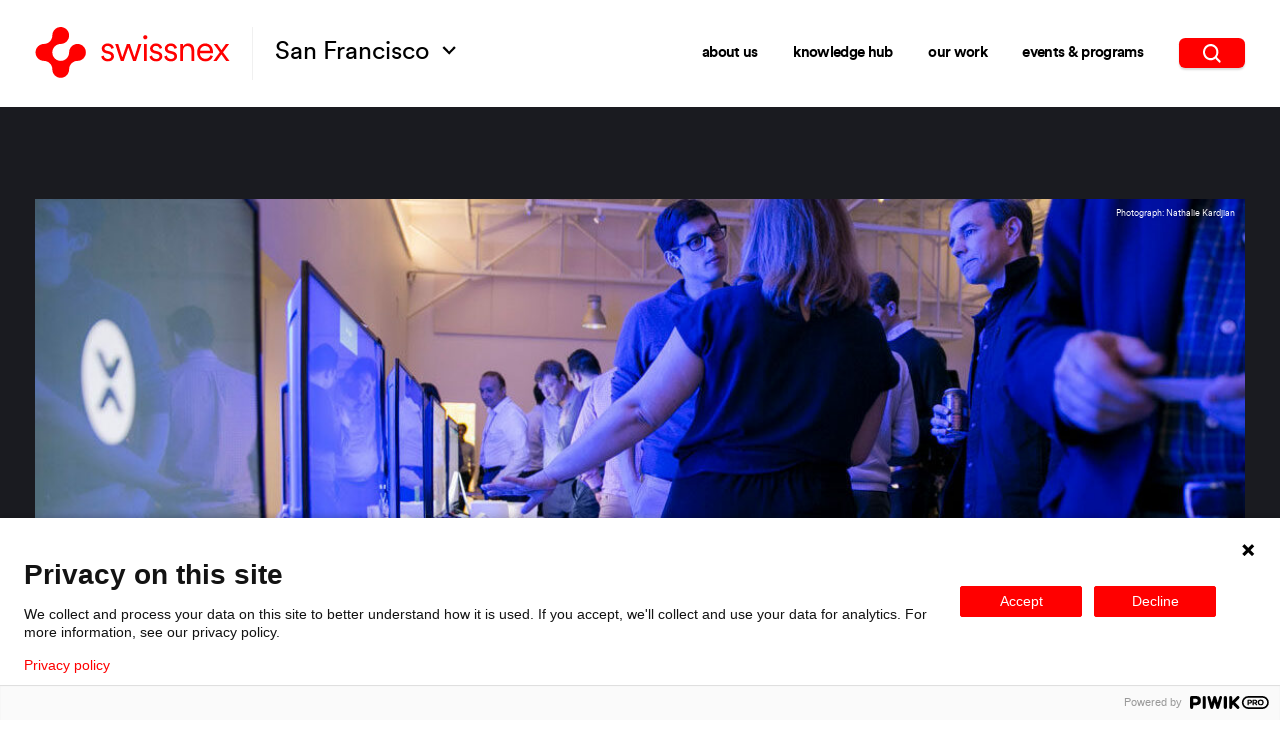

--- FILE ---
content_type: text/html; charset=UTF-8
request_url: https://swissnex.org/sanfrancisco/event/demo-day/
body_size: 33207
content:
	<!DOCTYPE html>
<html lang="en-US">
	<head>
		<meta charset="UTF-8" />

		<title>Demo Day - Swissnex in San Francisco</title>

		<meta http-equiv="Content-Type" content="text/html; charset=UTF-8" />
		<meta charset="utf-8">
		<meta name="description" content="Connecting Switzerland, North America and the world in science, education, innovation, and the arts.">

		<link rel="apple-touch-icon" sizes="180x180" href="/apple-touch-icon.png">
		<link rel="icon" type="image/png" sizes="32x32" href="/favicon-32x32.png">
		<link rel="icon" type="image/png" sizes="16x16" href="/favicon-16x16.png">
		<link rel="manifest" href="/site.webmanifest">
		<meta name="msapplication-TileColor" content="#da532c">
		<meta name="theme-color" content="#ffffff">

		<meta name="viewport" content="width=device-width, initial-scale=1.0"/>

		<meta name='robots' content='index, follow, max-image-preview:large, max-snippet:-1, max-video-preview:-1' />
	<style>img:is([sizes="auto" i], [sizes^="auto," i]) { contain-intrinsic-size: 3000px 1500px }</style>
	
	<!-- This site is optimized with the Yoast SEO plugin v25.9 - https://yoast.com/wordpress/plugins/seo/ -->
	<link rel="canonical" href="https://swissnex.org/sanfrancisco/event/demo-day/" />
	<meta property="og:locale" content="en_US" />
	<meta property="og:type" content="article" />
	<meta property="og:title" content="Demo Day - Swissnex in San Francisco" />
	<meta property="og:url" content="https://swissnex.org/sanfrancisco/event/demo-day/" />
	<meta property="og:site_name" content="Swissnex in San Francisco" />
	<meta property="article:publisher" content="https://www.facebook.com/swissnexsanfrancisco" />
	<meta property="article:modified_time" content="2021-06-17T22:41:44+00:00" />
	<meta property="og:image" content="https://swissnex.org/app/uploads/sites/6/2021/01/Demo-Day-Pic-Oct-2020-1170x600-1-1170x600-1-1200x628-c-default.jpg" />
	<meta property="og:image:width" content="1200" />
	<meta property="og:image:height" content="628" />
	<meta property="og:image:type" content="image/jpg" />
	<meta name="twitter:card" content="summary_large_image" />
	<meta name="twitter:site" content="@swissnexSF" />
	<script type="application/ld+json" class="yoast-schema-graph">{"@context":"https://schema.org","@graph":[{"@type":"WebPage","@id":"https://swissnex.org/sanfrancisco/event/demo-day/","url":"https://swissnex.org/sanfrancisco/event/demo-day/","name":"Demo Day - Swissnex in San Francisco","isPartOf":{"@id":"https://swissnex.org/sanfrancisco/#website"},"datePublished":"2021-05-18T21:59:43+00:00","dateModified":"2021-06-17T22:41:44+00:00","breadcrumb":{"@id":"https://swissnex.org/sanfrancisco/event/demo-day/#breadcrumb"},"inLanguage":"en-US","potentialAction":[{"@type":"ReadAction","target":["https://swissnex.org/sanfrancisco/event/demo-day/"]}]},{"@type":"BreadcrumbList","@id":"https://swissnex.org/sanfrancisco/event/demo-day/#breadcrumb","itemListElement":[{"@type":"ListItem","position":1,"name":"Home","item":"https://swissnex.org/sanfrancisco/"},{"@type":"ListItem","position":2,"name":"Demo Day"}]},{"@type":"WebSite","@id":"https://swissnex.org/sanfrancisco/#website","url":"https://swissnex.org/sanfrancisco/","name":"Swissnex in San Francisco","description":"Connecting Switzerland, North America and the world in science, education, innovation, and the arts.","potentialAction":[{"@type":"SearchAction","target":{"@type":"EntryPoint","urlTemplate":"https://swissnex.org/sanfrancisco/?s={search_term_string}"},"query-input":{"@type":"PropertyValueSpecification","valueRequired":true,"valueName":"search_term_string"}}],"inLanguage":"en-US"}]}</script>
	<!-- / Yoast SEO plugin. -->


<style id='classic-theme-styles-inline-css' type='text/css'>
/*! This file is auto-generated */
.wp-block-button__link{color:#fff;background-color:#32373c;border-radius:9999px;box-shadow:none;text-decoration:none;padding:calc(.667em + 2px) calc(1.333em + 2px);font-size:1.125em}.wp-block-file__button{background:#32373c;color:#fff;text-decoration:none}
</style>
<style id='global-styles-inline-css' type='text/css'>
:root{--wp--preset--aspect-ratio--square: 1;--wp--preset--aspect-ratio--4-3: 4/3;--wp--preset--aspect-ratio--3-4: 3/4;--wp--preset--aspect-ratio--3-2: 3/2;--wp--preset--aspect-ratio--2-3: 2/3;--wp--preset--aspect-ratio--16-9: 16/9;--wp--preset--aspect-ratio--9-16: 9/16;--wp--preset--color--black: #000000;--wp--preset--color--cyan-bluish-gray: #abb8c3;--wp--preset--color--white: #ffffff;--wp--preset--color--pale-pink: #f78da7;--wp--preset--color--vivid-red: #cf2e2e;--wp--preset--color--luminous-vivid-orange: #ff6900;--wp--preset--color--luminous-vivid-amber: #fcb900;--wp--preset--color--light-green-cyan: #7bdcb5;--wp--preset--color--vivid-green-cyan: #00d084;--wp--preset--color--pale-cyan-blue: #8ed1fc;--wp--preset--color--vivid-cyan-blue: #0693e3;--wp--preset--color--vivid-purple: #9b51e0;--wp--preset--gradient--vivid-cyan-blue-to-vivid-purple: linear-gradient(135deg,rgba(6,147,227,1) 0%,rgb(155,81,224) 100%);--wp--preset--gradient--light-green-cyan-to-vivid-green-cyan: linear-gradient(135deg,rgb(122,220,180) 0%,rgb(0,208,130) 100%);--wp--preset--gradient--luminous-vivid-amber-to-luminous-vivid-orange: linear-gradient(135deg,rgba(252,185,0,1) 0%,rgba(255,105,0,1) 100%);--wp--preset--gradient--luminous-vivid-orange-to-vivid-red: linear-gradient(135deg,rgba(255,105,0,1) 0%,rgb(207,46,46) 100%);--wp--preset--gradient--very-light-gray-to-cyan-bluish-gray: linear-gradient(135deg,rgb(238,238,238) 0%,rgb(169,184,195) 100%);--wp--preset--gradient--cool-to-warm-spectrum: linear-gradient(135deg,rgb(74,234,220) 0%,rgb(151,120,209) 20%,rgb(207,42,186) 40%,rgb(238,44,130) 60%,rgb(251,105,98) 80%,rgb(254,248,76) 100%);--wp--preset--gradient--blush-light-purple: linear-gradient(135deg,rgb(255,206,236) 0%,rgb(152,150,240) 100%);--wp--preset--gradient--blush-bordeaux: linear-gradient(135deg,rgb(254,205,165) 0%,rgb(254,45,45) 50%,rgb(107,0,62) 100%);--wp--preset--gradient--luminous-dusk: linear-gradient(135deg,rgb(255,203,112) 0%,rgb(199,81,192) 50%,rgb(65,88,208) 100%);--wp--preset--gradient--pale-ocean: linear-gradient(135deg,rgb(255,245,203) 0%,rgb(182,227,212) 50%,rgb(51,167,181) 100%);--wp--preset--gradient--electric-grass: linear-gradient(135deg,rgb(202,248,128) 0%,rgb(113,206,126) 100%);--wp--preset--gradient--midnight: linear-gradient(135deg,rgb(2,3,129) 0%,rgb(40,116,252) 100%);--wp--preset--font-size--small: 13px;--wp--preset--font-size--medium: 20px;--wp--preset--font-size--large: 36px;--wp--preset--font-size--x-large: 42px;--wp--preset--spacing--20: 0.44rem;--wp--preset--spacing--30: 0.67rem;--wp--preset--spacing--40: 1rem;--wp--preset--spacing--50: 1.5rem;--wp--preset--spacing--60: 2.25rem;--wp--preset--spacing--70: 3.38rem;--wp--preset--spacing--80: 5.06rem;--wp--preset--shadow--natural: 6px 6px 9px rgba(0, 0, 0, 0.2);--wp--preset--shadow--deep: 12px 12px 50px rgba(0, 0, 0, 0.4);--wp--preset--shadow--sharp: 6px 6px 0px rgba(0, 0, 0, 0.2);--wp--preset--shadow--outlined: 6px 6px 0px -3px rgba(255, 255, 255, 1), 6px 6px rgba(0, 0, 0, 1);--wp--preset--shadow--crisp: 6px 6px 0px rgba(0, 0, 0, 1);}:where(.is-layout-flex){gap: 0.5em;}:where(.is-layout-grid){gap: 0.5em;}body .is-layout-flex{display: flex;}.is-layout-flex{flex-wrap: wrap;align-items: center;}.is-layout-flex > :is(*, div){margin: 0;}body .is-layout-grid{display: grid;}.is-layout-grid > :is(*, div){margin: 0;}:where(.wp-block-columns.is-layout-flex){gap: 2em;}:where(.wp-block-columns.is-layout-grid){gap: 2em;}:where(.wp-block-post-template.is-layout-flex){gap: 1.25em;}:where(.wp-block-post-template.is-layout-grid){gap: 1.25em;}.has-black-color{color: var(--wp--preset--color--black) !important;}.has-cyan-bluish-gray-color{color: var(--wp--preset--color--cyan-bluish-gray) !important;}.has-white-color{color: var(--wp--preset--color--white) !important;}.has-pale-pink-color{color: var(--wp--preset--color--pale-pink) !important;}.has-vivid-red-color{color: var(--wp--preset--color--vivid-red) !important;}.has-luminous-vivid-orange-color{color: var(--wp--preset--color--luminous-vivid-orange) !important;}.has-luminous-vivid-amber-color{color: var(--wp--preset--color--luminous-vivid-amber) !important;}.has-light-green-cyan-color{color: var(--wp--preset--color--light-green-cyan) !important;}.has-vivid-green-cyan-color{color: var(--wp--preset--color--vivid-green-cyan) !important;}.has-pale-cyan-blue-color{color: var(--wp--preset--color--pale-cyan-blue) !important;}.has-vivid-cyan-blue-color{color: var(--wp--preset--color--vivid-cyan-blue) !important;}.has-vivid-purple-color{color: var(--wp--preset--color--vivid-purple) !important;}.has-black-background-color{background-color: var(--wp--preset--color--black) !important;}.has-cyan-bluish-gray-background-color{background-color: var(--wp--preset--color--cyan-bluish-gray) !important;}.has-white-background-color{background-color: var(--wp--preset--color--white) !important;}.has-pale-pink-background-color{background-color: var(--wp--preset--color--pale-pink) !important;}.has-vivid-red-background-color{background-color: var(--wp--preset--color--vivid-red) !important;}.has-luminous-vivid-orange-background-color{background-color: var(--wp--preset--color--luminous-vivid-orange) !important;}.has-luminous-vivid-amber-background-color{background-color: var(--wp--preset--color--luminous-vivid-amber) !important;}.has-light-green-cyan-background-color{background-color: var(--wp--preset--color--light-green-cyan) !important;}.has-vivid-green-cyan-background-color{background-color: var(--wp--preset--color--vivid-green-cyan) !important;}.has-pale-cyan-blue-background-color{background-color: var(--wp--preset--color--pale-cyan-blue) !important;}.has-vivid-cyan-blue-background-color{background-color: var(--wp--preset--color--vivid-cyan-blue) !important;}.has-vivid-purple-background-color{background-color: var(--wp--preset--color--vivid-purple) !important;}.has-black-border-color{border-color: var(--wp--preset--color--black) !important;}.has-cyan-bluish-gray-border-color{border-color: var(--wp--preset--color--cyan-bluish-gray) !important;}.has-white-border-color{border-color: var(--wp--preset--color--white) !important;}.has-pale-pink-border-color{border-color: var(--wp--preset--color--pale-pink) !important;}.has-vivid-red-border-color{border-color: var(--wp--preset--color--vivid-red) !important;}.has-luminous-vivid-orange-border-color{border-color: var(--wp--preset--color--luminous-vivid-orange) !important;}.has-luminous-vivid-amber-border-color{border-color: var(--wp--preset--color--luminous-vivid-amber) !important;}.has-light-green-cyan-border-color{border-color: var(--wp--preset--color--light-green-cyan) !important;}.has-vivid-green-cyan-border-color{border-color: var(--wp--preset--color--vivid-green-cyan) !important;}.has-pale-cyan-blue-border-color{border-color: var(--wp--preset--color--pale-cyan-blue) !important;}.has-vivid-cyan-blue-border-color{border-color: var(--wp--preset--color--vivid-cyan-blue) !important;}.has-vivid-purple-border-color{border-color: var(--wp--preset--color--vivid-purple) !important;}.has-vivid-cyan-blue-to-vivid-purple-gradient-background{background: var(--wp--preset--gradient--vivid-cyan-blue-to-vivid-purple) !important;}.has-light-green-cyan-to-vivid-green-cyan-gradient-background{background: var(--wp--preset--gradient--light-green-cyan-to-vivid-green-cyan) !important;}.has-luminous-vivid-amber-to-luminous-vivid-orange-gradient-background{background: var(--wp--preset--gradient--luminous-vivid-amber-to-luminous-vivid-orange) !important;}.has-luminous-vivid-orange-to-vivid-red-gradient-background{background: var(--wp--preset--gradient--luminous-vivid-orange-to-vivid-red) !important;}.has-very-light-gray-to-cyan-bluish-gray-gradient-background{background: var(--wp--preset--gradient--very-light-gray-to-cyan-bluish-gray) !important;}.has-cool-to-warm-spectrum-gradient-background{background: var(--wp--preset--gradient--cool-to-warm-spectrum) !important;}.has-blush-light-purple-gradient-background{background: var(--wp--preset--gradient--blush-light-purple) !important;}.has-blush-bordeaux-gradient-background{background: var(--wp--preset--gradient--blush-bordeaux) !important;}.has-luminous-dusk-gradient-background{background: var(--wp--preset--gradient--luminous-dusk) !important;}.has-pale-ocean-gradient-background{background: var(--wp--preset--gradient--pale-ocean) !important;}.has-electric-grass-gradient-background{background: var(--wp--preset--gradient--electric-grass) !important;}.has-midnight-gradient-background{background: var(--wp--preset--gradient--midnight) !important;}.has-small-font-size{font-size: var(--wp--preset--font-size--small) !important;}.has-medium-font-size{font-size: var(--wp--preset--font-size--medium) !important;}.has-large-font-size{font-size: var(--wp--preset--font-size--large) !important;}.has-x-large-font-size{font-size: var(--wp--preset--font-size--x-large) !important;}
:where(.wp-block-post-template.is-layout-flex){gap: 1.25em;}:where(.wp-block-post-template.is-layout-grid){gap: 1.25em;}
:where(.wp-block-columns.is-layout-flex){gap: 2em;}:where(.wp-block-columns.is-layout-grid){gap: 2em;}
:root :where(.wp-block-pullquote){font-size: 1.5em;line-height: 1.6;}
</style>
<link rel='stylesheet' id='stylesheet-css' href='https://swissnex.org/app/themes/swissnext/library/css/main.f834719c.css' type='text/css' media='all' />
<link rel="https://api.w.org/" href="https://swissnex.org/sanfrancisco/wp-json/" /><link rel='shortlink' href='https://swissnex.org/sanfrancisco/?p=2699' />
<link rel="alternate" title="oEmbed (JSON)" type="application/json+oembed" href="https://swissnex.org/sanfrancisco/wp-json/oembed/1.0/embed?url=https%3A%2F%2Fswissnex.org%2Fsanfrancisco%2Fevent%2Fdemo-day%2F" />
<link rel="alternate" title="oEmbed (XML)" type="text/xml+oembed" href="https://swissnex.org/sanfrancisco/wp-json/oembed/1.0/embed?url=https%3A%2F%2Fswissnex.org%2Fsanfrancisco%2Fevent%2Fdemo-day%2F&#038;format=xml" />
	<script>
		window.globals = {
			themePath: "/app/themes/swissnext"
		};
	</script>
<style type="text/css" id="custom-background-css">
body.custom-background { background-image: url("https://swissnex.org/app/uploads/sites/6/2022/06/PIER.png"); background-position: left top; background-size: auto; background-repeat: repeat; background-attachment: scroll; }
</style>
	

		<script>
			function setW(){document.documentElement.style.setProperty('--sbw',window.innerWidth-document.body.offsetWidth+'px')}
			document.readyState!=='loading'?setW():document.addEventListener('DOMContentLoaded',setW);
			window.gtag={hub_name:'sanfrancisco',content_language:'',generic_url_path:'https://swissnex.org/sanfrancisco/event/demo-day/'};
		</script>

						
					<!-- Google Tag Manager -->
			<script>(function (w, d, s, l, i) {
					w[l] = w[l] || []; w[l].push({
						'gtm.start':
							new Date().getTime(), event: 'gtm.js'
					}); var f = d.getElementsByTagName(s)[0],
						j = d.createElement(s), dl = l != 'dataLayer' ? '&l=' + l : ''; j.async = true; j.src =
							'https://www.googletagmanager.com/gtm.js?id=' + i + dl; f.parentNode.insertBefore(j, f);
				})(window, document, 'script', 'dataLayer', 'GTM-PLDXKT73');</script>
			<!-- End Google Tag Manager -->
					</head>
	<body data-env="production">
		<svg width="0" height="0" style="position:absolute"><symbol viewBox="0 0 512 512" style="enable-background:new 0 0 80 80" xml:space="preserve" id="apple" xmlns="http://www.w3.org/2000/svg"><path d="M185.255 512c-76.201-.439-139.233-155.991-139.233-235.21 0-129.404 97.075-157.734 134.487-157.734 16.86 0 34.863 6.621 50.742 12.48 11.104 4.087 22.588 8.306 28.975 8.306 3.823 0 12.832-3.589 20.786-6.738 16.963-6.753 38.071-15.146 62.651-15.146h.146c18.354 0 74.004 4.028 107.461 54.272l7.837 11.777-11.279 8.511c-16.113 12.158-45.513 34.336-45.513 78.267 0 52.031 33.296 72.041 49.292 81.665 7.061 4.248 14.37 8.628 14.37 18.208 0 6.255-49.922 140.566-122.417 140.566-17.739 0-30.278-5.332-41.338-10.034-11.191-4.761-20.845-8.862-36.797-8.862-8.086 0-18.311 3.823-29.136 7.881C221.496 505.73 204.752 512 185.753 512h-.498zM351.343 0c1.888 68.076-46.797 115.304-95.425 112.342C247.905 58.015 304.54 0 351.343 0z"/></symbol><symbol viewBox="0 0 17 10" id="arrow-b" xmlns="http://www.w3.org/2000/svg"><path d="m2.57 0 6.12 6.107L14.81 0l1.88 1.88-8 8-8-8L2.57 0Z"/></symbol><symbol fill="none" viewBox="0 0 25 24" id="arrow-b-red" xmlns="http://www.w3.org/2000/svg"><path d="m19.333 15-1.41-1.41-4.59 4.58V2h-2v16.17l-4.59-4.59L5.333 15l7 7 7-7Z" fill="red"/></symbol><symbol fill="none" viewBox="0 0 9 9" id="arrow-next" xmlns="http://www.w3.org/2000/svg"><g clip-path="url(#afa)"><path d="M8.788 3.97 5.825 1.006a.727.727 0 0 0-1.252.508.726.726 0 0 0 .226.517L6.55 3.78H.725a.725.725 0 0 0 0 1.451h5.81L4.798 6.97a.725.725 0 0 0 1.026 1.025l2.963-2.963A.72.72 0 0 0 9 4.482a.725.725 0 0 0-.212-.512Z" fill="#000"/></g><defs><clipPath id="afa"><path fill="#fff" d="M0 0h9v9H0z"/></clipPath></defs></symbol><symbol viewBox="0 0 62 62" id="arrow-next-button" xmlns="http://www.w3.org/2000/svg"><path d="M31 0a31 31 0 1 0 31 31A31 31 0 0 0 31 0ZM16.44 32.39h-5.22v-3.18h5.22Zm20.85 7.94L35 38.09l5.7-5.7H17.88v-3.18h22.86l-5.32-5.7 2.24-2.24 9.16 9.53Z"/></symbol><symbol fill="none" viewBox="0 0 18 12" id="arrow-next-large" xmlns="http://www.w3.org/2000/svg"><path fill-rule="evenodd" clip-rule="evenodd" d="M0 6a1 1 0 0 1 1-1h13.17l-2.877-2.885a.998.998 0 0 1 1.413-1.41L18 6l-5.294 5.294a.998.998 0 0 1-1.412-1.41L14.17 7H1a1 1 0 0 1-1-1Z" fill="#000" fill-opacity=".7"/><mask id="aea" mask-type="alpha" maskUnits="userSpaceOnUse" x="0" y="0" width="18" height="12"><path fill-rule="evenodd" clip-rule="evenodd" d="M0 6a1 1 0 0 1 1-1h13.17l-2.877-2.885a.998.998 0 0 1 1.413-1.41L18 6l-5.294 5.294a.998.998 0 0 1-1.412-1.41L14.17 7H1a1 1 0 0 1-1-1Z" fill="#fff"/></mask><g mask="url(#aea)"><path fill="#1C1C1C" d="M-2-5h22v22H-2z"/></g></symbol><symbol viewBox="0 0 52 52" id="btn-close" xmlns="http://www.w3.org/2000/svg"><path d="M44.39 7.61a26 26 0 1 0 0 36.77 26 26 0 0 0 0-36.77ZM38.48 37a1 1 0 0 1 .24 1.45 1 1 0 0 1-1.45.24 1.36 1.36 0 0 1-.24-.24l-11-11-11 11a1.04 1.04 0 0 1-1.69-1.21 1.09 1.09 0 0 1 .24-.24l11-11-11-11a1 1 0 0 1 .24-1.45 1 1 0 0 1 1.21 0l11 11 11-11a1.04 1.04 0 0 1 1.69 1.21.91.91 0 0 1-.24.24l-11 11Z"/></symbol><symbol fill="none" viewBox="0 0 22 13" id="burger" xmlns="http://www.w3.org/2000/svg"><path d="M21.08 6.91H.92c-.562 0-.564-.82 0-.82h20.16c.563 0 .565.82 0 .82ZM.92 1.17h20.16c.563 0 .565-.82 0-.82H.92c-.564 0-.562.82 0 .82Zm20.16 10.66H.92c-.564 0-.562.82 0 .82h20.16c.563 0 .565-.82 0-.82Z" fill="#868484"/></symbol><symbol fill="none" viewBox="0 0 29 29" id="burger-large" xmlns="http://www.w3.org/2000/svg"><path d="M19.385 3.143H1.852A1.45 1.45 0 0 1 .4 1.691C.4.888 1.05.24 1.852.24h17.533c.803 0 1.452.65 1.452 1.452a1.45 1.45 0 0 1-1.452 1.452ZM26.948 15.749H1.852a1.45 1.45 0 1 1 0-2.904l25.096.002a1.45 1.45 0 1 1 0 2.902ZM19.385 28.354H1.852a1.45 1.45 0 1 1 0-2.904h17.533c.803 0 1.452.65 1.452 1.452a1.45 1.45 0 0 1-1.452 1.452Z" fill="#fff"/></symbol><symbol viewBox="0 0 28 28" id="calendar" xmlns="http://www.w3.org/2000/svg"><g clip-path="url(#aja)"><path d="M4.9 14.175h2.274c.35 0 .583-.233.583-.583v-2.1c0-.35-.233-.583-.583-.583H4.9c-.35 0-.583.232-.583.582v2.1c0 .351.291.584.583.584ZM10.208 14.175h2.275c.35 0 .583-.233.583-.583v-2.1c0-.35-.233-.583-.583-.583h-2.275c-.35 0-.583.233-.583.583v2.1c0 .35.292.583.583.583ZM15.517 14.175h2.275c.35 0 .582-.233.582-.583v-2.1c0-.35-.232-.583-.582-.583h-2.275c-.35 0-.583.233-.583.583v2.1c-.002.35.29.583.583.583ZM4.9 18.842h2.274c.35 0 .583-.233.583-.583v-2.1c0-.35-.233-.583-.583-.583H4.9c-.35 0-.583.232-.583.582v2.1c0 .292.291.584.583.584ZM10.208 18.842h2.275c.35 0 .583-.233.583-.583v-2.1c0-.35-.233-.583-.583-.583h-2.275c-.35 0-.583.233-.583.583v2.1c0 .291.292.583.583.583ZM15.517 18.842h2.275c.35 0 .582-.233.582-.583v-2.1c0-.35-.232-.583-.582-.583h-2.275c-.35 0-.583.233-.583.583v2.1c-.002.291.29.583.583.583ZM4.9 23.45h2.274c.35 0 .583-.232.583-.582v-2.1c0-.35-.233-.583-.583-.583L4.9 20.184c-.35 0-.583.233-.583.583v2.1c0 .35.291.584.583.584ZM10.208 23.45h2.275c.35 0 .583-.233.583-.583v-2.1c0-.35-.233-.583-.583-.583h-2.275c-.35 0-.583.233-.583.583v2.1c0 .35.292.582.583.582ZM15.517 23.45h2.275c.35 0 .582-.233.582-.583v-2.1c0-.35-.232-.583-.582-.583h-2.275c-.35 0-.583.233-.583.583v2.1c-.002.35.29.582.583.582ZM20.825 14.175H23.1c.35 0 .583-.233.583-.583v-2.1c0-.35-.233-.583-.583-.583h-2.275c-.35 0-.583.233-.583.583v2.1c0 .35.291.583.583.583ZM20.825 18.842H23.1c.35 0 .583-.233.583-.583v-2.1c0-.35-.233-.583-.583-.583h-2.275c-.35 0-.583.233-.583.583v2.1c0 .291.291.583.583.583ZM20.825 23.45H23.1c.35 0 .583-.233.583-.583v-2.1c0-.35-.233-.583-.583-.583h-2.275c-.35 0-.583.233-.583.583v2.1c0 .35.291.582.583.582Z"/><path d="M26.25 3.092h-1.517V1.867C24.733.817 23.917 0 22.867 0 21.875 0 21 .817 21 1.867v1.225h-5.133V1.867C15.867.817 15.05 0 14 0s-1.867.817-1.867 1.867v1.225H7V1.867C7 .817 6.125 0 5.133 0a1.88 1.88 0 0 0-1.866 1.867v1.225H1.75C.758 3.092 0 3.85 0 4.842V26.25C0 27.183.758 28 1.75 28h24.5c.992 0 1.75-.817 1.75-1.75V4.842c0-.992-.758-1.75-1.75-1.75Zm-4.083-1.225c0-.409.35-.7.7-.7.408 0 .7.292.7.7v2.917c0 .408-.292.7-.7.7a.674.674 0 0 1-.7-.7V1.867Zm-8.867 0c0-.409.292-.7.7-.7s.7.292.7.7v2.917c0 .408-.292.7-.7.7a.674.674 0 0 1-.7-.7V1.867Zm-8.867 0c0-.409.292-.7.7-.7.41 0 .7.291.7.7v2.917c0 .408-.292.7-.7.7a.711.711 0 0 1-.7-.701V1.867Zm21.234 23.8H2.333V8.633h23.333l.001 17.034Z"/></g><defs><clipPath id="aja"><path fill="#fff" d="M0 0h28v28H0z"/></clipPath></defs></symbol><symbol viewBox="0 0 19 19" style="enable-background:new 0 0 19 19" xml:space="preserve" id="call" xmlns="http://www.w3.org/2000/svg"><path style="fill:none" d="M0 0h19v19H0z"/><path d="M19 15c0 .2 0 .6-.1 1s-.2.7-.3.9c-.2.4-.7.9-1.6 1.4-.8.5-1.7.7-2.5.7h-.7c-.2 0-.5-.1-.8-.2-.3-.1-.5-.1-.6-.2-.1 0-.4-.1-.7-.3-.4-.1-.6-.2-.7-.2-.9-.3-1.7-.7-2.4-1.1-1.2-.8-2.4-1.7-3.6-3s-2.2-2.4-2.9-3.6C1.6 9.8 1.2 9 .9 8.1c0-.1-.1-.3-.2-.7-.1-.3-.2-.6-.3-.7 0-.1-.1-.4-.2-.6-.1-.3-.1-.6-.2-.8v-.7c0-.8.2-1.7.7-2.5.5-.9 1-1.5 1.4-1.6.2-.2.6-.3.9-.4.4-.1.8-.1 1-.1h.3c.2.1.4.4.7 1 .1.2.2.4.4.7.2.3.3.6.5.9.1.3.3.5.4.8 0 0 .1.1.2.3.1.2.2.3.3.5.1.1.1.3.1.4 0 .2-.1.4-.4.7-.2.2-.5.5-.8.7-.3.2-.6.5-.8.7-.3.3-.4.5-.4.6 0 .1 0 .2.1.3 0 .1.1.2.1.3 0 .1.1.2.2.3 0 .2.1.3.1.3.7 1.2 1.5 2.3 2.3 3.2.9.9 1.9 1.7 3.2 2.3 0 0 .1.1.3.2.2.1.3.2.3.2.1 0 .2.1.3.1.1 0 .2.1.3.1.2 0 .4-.1.6-.4.3-.3.5-.5.7-.8.2-.3.5-.6.7-.8.3-.3.5-.4.7-.4.1 0 .3 0 .4.1.1.1.3.2.5.3.2.1.3.2.3.2.2.1.5.3.7.4.3.1.5.3.9.5.3.2.6.3.7.4.6.3 1 .6 1 .7.1 0 .1.1.1.2z" style="fill:#020203"/></symbol><symbol fill="none" viewBox="0 0 33 33" id="call-w" xmlns="http://www.w3.org/2000/svg"><circle cx="16.765" cy="16.316" r="16" fill="#fff"/><g clip-path="url(#aka)"><path d="M13.918 9.085a1.246 1.246 0 0 0-1.481-.725l-2.75.75c-.544.15-.922.644-.922 1.206 0 7.731 6.269 14 14 14 .563 0 1.056-.378 1.206-.922l.75-2.75a1.246 1.246 0 0 0-.725-1.481l-3-1.25a1.246 1.246 0 0 0-1.447.363l-1.262 1.54a10.562 10.562 0 0 1-5.022-5.022l1.54-1.26c.429-.35.576-.937.363-1.446l-1.25-3v-.003Z" fill="#000"/></g><defs><clipPath id="aka"><path fill="#fff" transform="translate(8.765 8.316)" d="M0 0h16v16H0z"/></clipPath></defs></symbol><symbol viewBox="0 0 49 49" id="carousel-arrow" xmlns="http://www.w3.org/2000/svg"><path d="M0 24.46A24.46 24.46 0 1 0 24.46 0 24.46 24.46 0 0 0 0 24.46Zm8.78 1.2v-2h3.83v2Zm27.5-1-6.48 7.27-1.49-1.34 4.41-4.93H13.91v-2h18.9l-4.52-5.36 1.53-1.3Z" style="fill:#fff"/></symbol><symbol fill="none" viewBox="0 0 19 20" id="close" xmlns="http://www.w3.org/2000/svg"><path d="m10.896 9.772 7.875-7.74a.921.921 0 0 0-.05-1.267.961.961 0 0 0-1.29-.049l-7.875 7.74L1.681.706a.965.965 0 0 0-1.349 0 .925.925 0 0 0 0 1.326l7.885 7.74-7.885 7.74a.92.92 0 0 0-.053 1.369.96.96 0 0 0 1.393-.052l7.885-7.74 7.875 7.74a.961.961 0 0 0 1.29-.05.921.921 0 0 0 .05-1.267l-7.876-7.74Z" fill="red"/></symbol><symbol fill="none" viewBox="0 0 29 29" id="close-large" xmlns="http://www.w3.org/2000/svg"><path d="M16.596 14.625 28.202 3.019a1.399 1.399 0 0 0-1.974-1.974L14.622 12.651 3.016 1.03a1.405 1.405 0 1 0-1.988 1.988l11.62 11.605L1.028 26.23c-.295.254-.472.62-.488 1.01-.016.388.133.768.41 1.043.274.276.654.425 1.043.41.39-.017.756-.193 1.01-.489l11.62-11.606 11.605 11.606a1.399 1.399 0 0 0 1.974-1.974L16.596 14.625Z" fill="#fff"/></symbol><symbol fill="none" viewBox="0 0 20 15" id="email-outline" xmlns="http://www.w3.org/2000/svg"><path stroke="red" d="M.5.5h19v13.286H.5z"/><path d="M.953.953 10 9.524 19.048.953M.599 13.932l6.667-6.667M19.401 13.932l-6.667-6.667" stroke="red"/></symbol><symbol viewBox="0 0 42 42" id="facebook" xmlns="http://www.w3.org/2000/svg"><path d="M21 0C9.45 0 0 9.45 0 21s9.45 21 21 21 21-9.45 21-21S32.55 0 21 0Zm5.512 14.044h-1.968c-1.575 0-1.838.787-1.838 1.837v2.363h3.675l-.525 3.675h-3.15V31.5H18.9v-9.581h-3.281v-3.675H18.9v-2.756c-.131-3.282 1.838-4.988 4.725-4.988 1.313 0 2.494.131 2.887.131v3.413Z"/></symbol><symbol fill="none" viewBox="0 0 11 20" id="facebook-outline" xmlns="http://www.w3.org/2000/svg"><path clip-rule="evenodd" d="M10.184 1.08v2.807h-1.67c-.609 0-1.02.127-1.232.382-.213.256-.319.638-.319 1.148v2.01h3.114l-.414 3.146h-2.7v8.067H3.71v-8.067H1V7.426h2.71V5.11c0-1.318.369-2.34 1.106-3.066.737-.727 1.718-1.09 2.944-1.09 1.042 0 1.85.043 2.424.128Z" stroke="red"/></symbol><symbol fill="none" viewBox="0 0 9 17" id="facebook-simple" xmlns="http://www.w3.org/2000/svg"><path fill-rule="evenodd" clip-rule="evenodd" d="M5.499 16.635V9.278h2.496L8.37 6.41H5.499V4.579c0-.83.232-1.396 1.437-1.396h1.535V.616A21.041 21.041 0 0 0 6.234.505c-2.214 0-3.73 1.336-3.73 3.79V6.41H0v2.868h2.504v7.357h2.995Z" fill="red"/></symbol><symbol fill="none" viewBox="0 0 25 25" id="flag-br" xmlns="http://www.w3.org/2000/svg"><mask id="ata" mask-type="alpha" maskUnits="userSpaceOnUse" x="0" y="0" width="25" height="25"><circle cx="12.5" cy="12.5" r="12.5" fill="#C4C4C4"/></mask><g mask="url(#ata)"><path fill-rule="evenodd" clip-rule="evenodd" d="M-4 0h33.33v24.997H-4V0Z" fill="#229E45"/><path fill-rule="evenodd" clip-rule="evenodd" d="M12.738 22.706 28.44 12.514 12.644 2.292-3.109 12.535l15.847 10.171Z" fill="#F8E509"/><path fill-rule="evenodd" clip-rule="evenodd" d="M19.58 12.499a6.635 6.635 0 1 1-13.27-.011 6.635 6.635 0 0 1 13.27.01Z" fill="#2B49A3"/><path fill-rule="evenodd" clip-rule="evenodd" d="m10.753 16.472-.208-.12-.209.105.047-.235-.166-.177.234-.026.114-.208.1.218.229.042-.172.156.03.245Zm4.447 1.125-.203-.12-.208.104.042-.234-.162-.172.234-.026.11-.213.104.218.23.042-.178.162.031.24Zm-1.916-1.802-.177-.104-.182.094.041-.203-.146-.151.209-.021.093-.188.084.193.203.037-.156.14.03.203Zm4.5-.646-.178-.104-.182.094.042-.203-.14-.146.202-.02.094-.183.083.187.198.037-.15.135.03.203Zm-4.578-1.348-.208-.115-.209.104.042-.24-.162-.171.235-.026.11-.214.103.219.23.042-.178.166.037.235Zm-5.484-2.058-.208-.114-.209.104.052-.24-.171-.171.24-.026.103-.214.104.219.23.041-.172.162.03.24Zm.661 2.74-.208-.12-.208.104.047-.234-.167-.172.234-.031.11-.209.104.22.229.04-.172.162.031.24Zm6.843-3.745-.187-.104-.188.094.042-.208-.146-.157.209-.026.099-.187.088.198.208.036-.156.14.031.214Zm-.38 1.782-.14-.084-.151.073.03-.167-.114-.12.167-.02.078-.146.068.156.156.026-.115.115.021.167ZM7.42 14.977l-.14-.078-.141.068.03-.156-.108-.115.156-.02.073-.141.067.146.157.03-.12.105.026.161Zm10.4.636-.115-.057-.114.052.026-.12-.089-.083.125-.016.063-.104.052.104.13.026-.099.078" fill="#FFFFEF"/><path fill-rule="evenodd" clip-rule="evenodd" d="m7.42 14.977-.14-.078-.141.068.03-.156-.108-.115.156-.02.073-.141.067.146.157.03-.12.105" fill="#FFFFEF"/><path fill-rule="evenodd" clip-rule="evenodd" d="m7.42 14.978-.14-.078-.141.067.03-.156-.108-.114.156-.021.073-.14.067.145.157.031-.12.104.026.162Zm2.177-.005L9.46 14.9l-.14.067.031-.156-.11-.114.157-.021.073-.14.067.145.157.026-.12.11.02.156Zm-.271.729-.135-.079-.141.074.031-.157-.11-.12.157-.02.073-.141.068.146.156.031-.12.104.021.162Zm4.53-1.318-.135-.083-.146.073.032-.157-.104-.12.156-.015.073-.14.062.145.156.026-.114.11.02.161Zm-1.327-.005-.14-.078-.141.073.03-.157-.103-.12.156-.015.073-.146.062.151.157.026-.115.11.02.156Zm-3.604-.458-.089-.053-.088.042.02-.099-.067-.073.099-.01.042-.089.041.094.1.016-.074.067.016.105Zm8.723 2.26-.135-.078-.141.073.031-.157-.11-.12.157-.02.073-.14.068.145.156.031-.12.104.021.162Zm-1.104.15-.115-.072-.12.062.027-.135-.089-.094.13-.015.063-.12.052.125.13.02-.099.094.021.136Zm.52-.015-.103-.062-.11.052.021-.12-.083-.088.12-.016.057-.104.052.104.12.026-.089.083.016.125Zm1.5-1.312-.104-.052-.104.052.026-.12-.083-.088.12-.016.052-.104.052.11.11.02-.084.083.016.115Zm-2.036 2.062-.13-.073-.14.063.03-.146-.103-.104.156-.016.068-.13.062.135.156.026-.12.1.021.145Zm.01.594-.124-.073-.125.068.031-.146-.099-.104.14-.021.063-.13.058.135.14.026-.104.104.02.14Zm-1.01-1.344-.098-.062-.105.052.021-.115-.078-.088.115-.01.052-.105.052.104.114.021-.083.083.01.12Zm-.937 0-.104-.062-.104.052.026-.115-.084-.088.12-.01.052-.105.052.104.11.021-.084.083.016.12Zm-1.599-1.4-.104-.058-.104.052.026-.12-.083-.083.114-.016.052-.104.052.104.115.026-.083.079.015.12Zm.177 2.848-.083-.047-.094.047.021-.104-.068-.073.1-.01.046-.09.042.095.099.015-.073.068.01.099Zm-2.416-4.609-.208-.12-.209.104.047-.234-.166-.172.234-.031.114-.208.1.218.229.042-.172.162" fill="#FFFFEF"/><path fill-rule="evenodd" clip-rule="evenodd" d="M19.144 14.884c.129-.335.23-.68.302-1.031-3.53-3.099-7.463-4.687-12.431-4.359-.18.349-.328.713-.443 1.088a15.897 15.897 0 0 1 12.572 4.302Z" fill="#fff"/><path d="m17.56 13.145.12.067a.177.177 0 0 0-.015.115c.012.037.038.07.073.088.036.026.072.042.104.037a.081.081 0 0 0 .067-.037.068.068 0 0 0 .01-.047.12.12 0 0 0-.025-.052.63.63 0 0 0-.078-.093.4.4 0 0 1-.094-.157.193.193 0 0 1 .104-.229.198.198 0 0 1 .12-.01.366.366 0 0 1 .135.062c.073.052.12.104.136.167a.215.215 0 0 1-.032.172l-.125-.078c.016-.032.021-.063.01-.089-.004-.026-.025-.052-.062-.073a.167.167 0 0 0-.093-.036.052.052 0 0 0-.047.026c-.01.015-.01.031-.006.052a.32.32 0 0 0 .084.115c.052.052.083.098.104.13a.203.203 0 0 1-.016.218.212.212 0 0 1-.099.079.208.208 0 0 1-.125.015.404.404 0 0 1-.145-.067c-.078-.053-.125-.11-.141-.172a.281.281 0 0 1 .031-.209l.005.006Zm-.604-.396.13.067a.177.177 0 0 0-.01.115c.013.036.04.065.073.083.042.026.073.037.104.032.031 0 .052-.016.068-.042a.068.068 0 0 0 .01-.042c0-.015-.01-.036-.026-.052a1.76 1.76 0 0 0-.083-.094.365.365 0 0 1-.104-.145.193.193 0 0 1 .104-.235.198.198 0 0 1 .114-.015.364.364 0 0 1 .136.052c.078.052.125.104.14.161a.214.214 0 0 1-.02.177l-.13-.073c.015-.036.02-.062.01-.088a.148.148 0 0 0-.068-.073.166.166 0 0 0-.099-.031.052.052 0 0 0-.042.026c-.01.015-.01.03-.005.052.006.02.037.062.089.114a.582.582 0 0 1 .104.125.203.203 0 0 1 0 .219.218.218 0 0 1-.094.083.208.208 0 0 1-.125.016.418.418 0 0 1-.15-.057.312.312 0 0 1-.146-.167.281.281 0 0 1 .02-.208Zm-.74-.198.381-.625.458.286-.062.104-.333-.208-.084.14.313.194-.068.104-.313-.193-.104.172.35.208-.063.104-.469-.286h-.005Zm-1.077-.886.057-.104.281.14-.13.261a.478.478 0 0 1-.328-.041.4.4 0 0 1-.156-.136.313.313 0 0 1-.052-.182.447.447 0 0 1 .187-.349.322.322 0 0 1 .188-.057c.052 0 .104.015.166.052a.3.3 0 0 1 .162.146.26.26 0 0 1 .015.182l-.14-.042a.156.156 0 0 0-.01-.104c-.016-.031-.042-.052-.084-.073a.199.199 0 0 0-.161-.015c-.053.015-.1.062-.136.135-.036.073-.052.14-.036.198a.193.193 0 0 0 .104.125.176.176 0 0 0 .088.026.313.313 0 0 0 .094 0l.042-.083-.151-.079Zm-4.698-1.16.104-.73.22.037.056.51.204-.469.218.031-.104.72-.14-.022.088-.567-.229.546-.14-.02-.058-.589-.083.573-.136-.02Zm-.734-.09.068-.728.536.052-.01.125-.39-.037-.016.156.364.037-.016.125-.364-.037-.016.198.407.037-.01.125-.553-.052ZM7.275 9.962a.48.48 0 0 1 .036-.187.349.349 0 0 1 .167-.162.546.546 0 0 1 .156-.026.37.37 0 0 1 .26.105.385.385 0 0 1 .084.286.377.377 0 0 1-.104.276.337.337 0 0 1-.26.088.343.343 0 0 1-.25-.104.38.38 0 0 1-.09-.276Z" fill="#309E3A"/><path d="M7.426 9.962c0 .079.015.141.052.188a.186.186 0 0 0 .146.068.184.184 0 0 0 .146-.058c.036-.041.052-.104.057-.192 0-.084-.01-.146-.052-.188a.182.182 0 0 0-.14-.067.187.187 0 0 0-.147.062c-.041.042-.057.104-.062.187Z" fill="#F7FFFF"/><path d="m8.135 10.338.01-.73h.313c.078 0 .13.01.166.026.037.01.063.037.084.068.02.031.03.073.03.12.001.05-.017.098-.051.135a.234.234 0 0 1-.14.063l.077.062c.021.021.047.063.078.12l.089.146h-.177l-.104-.167-.073-.104a.11.11 0 0 0-.047-.031.257.257 0 0 0-.073-.01h-.031v.302h-.151Z" fill="#309E3A"/><path d="M8.291 9.92h.104c.073 0 .12 0 .136-.01.015 0 .03-.015.041-.026.01-.01.016-.036.016-.052 0-.03-.005-.052-.021-.062-.01-.016-.031-.026-.052-.031h-.104l-.12-.006v.188Z" fill="#fff"/><path d="m8.968 9.645.27.016c.058 0 .105.005.136.015.04.015.077.04.104.073.03.037.052.08.063.125a.44.44 0 0 1 .016.172.484.484 0 0 1-.026.156.32.32 0 0 1-.089.125.26.26 0 0 1-.104.052c-.031.01-.078.01-.13.01l-.276-.015.036-.729Z" fill="#309E3A"/><path d="m9.108 9.775-.026.485h.198c.026 0 .047-.01.062-.026a.168.168 0 0 0 .042-.068.434.434 0 0 0 .02-.135L9.4 9.9a.167.167 0 0 0-.042-.074.14.14 0 0 0-.062-.036.678.678 0 0 0-.12-.016h-.068Z" fill="#fff"/><path d="m12.54 10.947.17-.709.23.052.167.052c.036.021.067.053.083.1.02.041.02.088.01.145a.22.22 0 0 1-.052.104.204.204 0 0 1-.156.073.791.791 0 0 1-.156-.026l-.089-.026-.062.271-.146-.037Z" fill="#309E3A"/><path d="m12.821 10.395-.042.197.078.021c.053.01.094.021.115.016a.1.1 0 0 0 .083-.078c0-.026 0-.047-.01-.068a.104.104 0 0 0-.052-.047l-.1-.026-.067-.015h-.005Z" fill="#fff"/><path d="m13.217 11.15.245-.688.286.105a.63.63 0 0 1 .156.072.153.153 0 0 1 .052.094c.005.042.01.078 0 .12a.23.23 0 0 1-.093.115.253.253 0 0 1-.157.015c.021.026.042.052.052.083l.042.141.031.162-.161-.058-.052-.187a1.005 1.005 0 0 0-.037-.125.11.11 0 0 0-.03-.042c-.011-.016-.032-.026-.069-.036l-.026-.01-.104.29-.135-.051Z" fill="#309E3A"/><path d="m13.497 10.8.1.037a.45.45 0 0 0 .13.037c.015 0 .03 0 .046-.016a.076.076 0 0 0 .032-.047.067.067 0 0 0 0-.062.089.089 0 0 0-.042-.047l-.104-.037-.104-.036-.063.172h.005Z" fill="#fff"/><path d="M14.071 11.124a.469.469 0 0 1 .088-.167.346.346 0 0 1 .094-.078.311.311 0 0 1 .104-.036c.053 0 .105 0 .162.02a.339.339 0 0 1 .219.173c.041.083.041.182.01.296a.386.386 0 0 1-.177.235.324.324 0 0 1-.27.02.344.344 0 0 1-.22-.171.381.381 0 0 1-.01-.292Z" fill="#309E3A"/><path d="M14.217 11.166c-.021.078-.026.146 0 .198a.199.199 0 0 0 .12.104c.052.015.104.01.156-.021.052-.026.083-.083.11-.167.025-.078.025-.14 0-.192a.183.183 0 0 0-.115-.105.188.188 0 0 0-.157.016c-.052.031-.088.083-.114.167Z" fill="#fff"/><path d="m15.492 12.14.333-.646.277.14a.52.52 0 0 1 .14.1.133.133 0 0 1 .042.098c0 .042 0 .078-.021.115a.198.198 0 0 1-.104.104.289.289 0 0 1-.162-.01c.021.03.032.062.042.088.01.031.016.078.02.146l.011.166-.156-.078-.02-.192a1.054 1.054 0 0 0-.016-.13.104.104 0 0 0-.027-.053l-.062-.036-.026-.016-.14.271-.13-.068Z" fill="#309E3A"/><path d="m15.815 11.832.098.052a.516.516 0 0 0 .12.052c.016 0 .037 0 .052-.01.016-.005.026-.02.037-.042.01-.02.015-.041.01-.062a.103.103 0 0 0-.036-.052 1.243 1.243 0 0 0-.094-.052l-.104-.053-.083.167Z" fill="#fff"/><path d="M18.19 13.473a.464.464 0 0 1 .13-.136.343.343 0 0 1 .115-.046.284.284 0 0 1 .115 0 .4.4 0 0 1 .146.062.344.344 0 0 1 .156.23.41.41 0 0 1-.073.285.38.38 0 0 1-.234.172.337.337 0 0 1-.271-.057.345.345 0 0 1-.156-.229.386.386 0 0 1 .073-.281Z" fill="#309E3A"/><path d="M18.32 13.556c-.052.068-.068.13-.057.188a.188.188 0 0 0 .083.13.175.175 0 0 0 .156.031.276.276 0 0 0 .151-.125c.047-.073.068-.135.058-.187a.2.2 0 0 0-.084-.136.17.17 0 0 0-.156-.026c-.052.01-.104.052-.156.125h.005Z" fill="#fff"/><path d="m11.717 10.65.12-.51.374.088-.015.084-.276-.063-.026.115.255.057-.02.088-.256-.062-.031.14.286.068-.02.084-.391-.089Z" fill="#309E3A"/></g></symbol><symbol fill="none" viewBox="0 0 25 25" id="flag-cn" xmlns="http://www.w3.org/2000/svg"><mask id="aua" mask-type="alpha" maskUnits="userSpaceOnUse" x="0" y="0" width="25" height="25"><circle cx="12.5" cy="12.5" r="12.5" fill="#C4C4C4"/></mask><g clip-path="url(#aub)" mask="url(#aua)"><path d="M0 0h33.333v25H0V0Z" fill="#DE2910"/><path d="M4 9.25 6.25 2.5 8.5 9.25l-6-4.125H10L4 9.25ZM13.759 2.63l-2.316.513 1.545-1.8-.152 2.422-1.284-2.144 2.207 1.008ZM16.096 5.59l-2.333-.424 2.122-1.06-1.08 2.174-.352-2.475 1.643 1.786ZM15.756 9.746l-1.957-1.34 2.37-.102-1.873 1.545.688-2.404.772 2.3ZM12.811 12.46l-1.288-1.991 2.226.82-2.324.703 1.563-1.952-.177 2.42Z" fill="#FFDE00"/></g><defs><clipPath id="aub"><path fill="#fff" d="M0 0h33.333v25H0z"/></clipPath></defs></symbol><symbol fill="none" viewBox="0 0 26 20" id="flag-de-de" xmlns="http://www.w3.org/2000/svg"><g clip-path="url(#ava)"><path d="M0 13h26v6.5H0V13Z" fill="#FFCE00"/><path d="M0 0h26v6.5H0V0Z" fill="#000"/><path d="M0 6.5h26V13H0V6.5Z" fill="#D00"/></g><defs><clipPath id="ava"><path fill="#fff" d="M0 0h26v19.5H0z"/></clipPath></defs></symbol><symbol fill="none" viewBox="0 0 26 20" id="flag-en-uk" xmlns="http://www.w3.org/2000/svg"><g clip-path="url(#awa)"><path d="M-6.525 0h39.104v19.552H-6.525V0Z" fill="#012169"/><path d="M-6.525 0v2.184l34.731 17.368h4.373v-2.184L-2.153 0h-4.372Zm39.104 0v2.184L-2.153 19.552h-4.372v-2.184L28.206 0h4.373Z" fill="#fff"/><path d="M9.77 0v19.552h6.514V0H9.769ZM-6.526 6.519v6.514h39.104V6.52H-6.525Z" fill="#fff"/><path d="M-6.525 7.82v3.911h39.104v-3.91H-6.525ZM11.07 0v19.552h3.91V0h-3.91ZM-6.525 19.552l13.033-6.519h2.918l-13.038 6.519h-2.913Zm0-19.552L6.508 6.519H3.594l-10.12-5.06V0ZM16.63 6.519 29.665 0h2.914L19.545 6.519h-2.914ZM32.58 19.552l-13.034-6.519h2.914l10.12 5.06v1.459Z" fill="#C8102E"/></g><defs><clipPath id="awa"><path fill="#fff" d="M0 0h26v19.5H0z"/></clipPath></defs></symbol><symbol fill="none" viewBox="0 0 26 20" id="flag-en-us" xmlns="http://www.w3.org/2000/svg"><g clip-path="url(#axa)" fill-rule="evenodd" clip-rule="evenodd"><path d="M0 0h37.05v1.5H0V0Zm0 3.001h37.05v1.5H0v-1.5ZM0 6h37.05v1.504H0V5.999Zm0 3h37.05V10.5H0V9Zm0 3.002h37.05v1.5H0v-1.5Zm0 2.997h37.05v1.5H0v-1.5ZM0 18h37.05V19.5H0V18Z" fill="#BD3D44"/><path d="M0 1.501h37.05v1.5H0v-1.5Zm0 3.001h37.05V6H0V4.502ZM0 7.5h37.05V9H0V7.5Zm0 3h37.05v1.501H0v-1.5Zm0 3.002h37.05v1.5H0v-1.5Zm0 2.997h37.05V18H0v-1.5Z" fill="#fff"/><path d="M0 0h14.82v10.5H0V0Z" fill="#192F5D"/><path d="m1.233.45.138.414h.434l-.35.256.133.418-.355-.259-.35.256.133-.415L.662.864h.442l.13-.415Zm2.472 0 .133.414h.438l-.354.256.134.418-.35-.259-.355.256.133-.415-.35-.256h.434L3.705.45Zm2.468 0 .137.414h.43l-.35.256.134.418-.355-.259-.35.256.133-.415-.354-.256h.438L6.173.45Zm2.472 0 .133.414h.438l-.354.256.137.418-.354-.259-.354.256.137-.415-.354-.256h.434L8.645.45Zm2.468 0 .137.414h.434l-.35.256.133.418-.354-.259-.35.256.133-.415-.35-.256h.434l.133-.415Zm2.472 0 .133.414h.438l-.354.256.137.418-.354-.259-.355.256.138-.415-.355-.256h.438l.134-.415ZM2.47 1.5l.133.416h.438l-.354.255.13.415-.343-.255-.354.255.125-.415-.342-.255h.434L2.47 1.5Zm2.468 0 .137.416h.434l-.354.255.137.415-.354-.255-.354.255.137-.415-.354-.255h.438l.133-.416Zm2.472 0 .133.416h.438l-.354.255.133.415-.35-.255-.354.255.133-.415-.35-.255h.434L7.41 1.5Zm2.468 0 .137.416h.434l-.354.255.137.415-.354-.255-.35.255.133-.415-.354-.255h.441l.13-.416Zm2.472 0 .133.416h.438l-.354.255.133.415-.35-.255-.355.255.134-.415-.35-.255h.434l.137-.416ZM1.233 2.548l.138.423h.434l-.35.255.133.415-.355-.26-.35.26.133-.42-.354-.254h.442l.13-.42Zm2.472 0 .133.419h.438l-.354.255.134.415-.35-.259-.355.259.133-.419-.35-.255h.434l.137-.415Zm2.468 0 .137.419h.43l-.35.255.134.415-.355-.259-.35.259.133-.419-.354-.255h.438l.137-.415Zm2.472 0 .133.419h.438l-.354.255.137.415-.354-.259-.354.259.137-.419-.354-.255h.434l.137-.415Zm2.468 0 .137.419h.434l-.35.255.133.415-.354-.259-.35.259.133-.419-.35-.255h.434l.133-.415Zm2.472 0 .133.419h.438l-.354.255.137.415-.354-.259-.355.259.138-.419-.355-.255h.438l.134-.415ZM2.47 3.598l.133.416h.438l-.354.255.134.42-.35-.26-.355.255.133-.415-.35-.255h.434l.137-.415Zm2.468 0 .137.416h.434l-.354.255.137.42-.354-.26-.354.255.137-.415-.354-.255h.438l.133-.415Zm2.472 0 .133.416h.438l-.354.255.133.42-.35-.26-.354.255.133-.415-.35-.255h.434L7.41 3.6Zm2.468 0 .137.416h.434l-.35.255.133.42-.354-.26-.35.255.133-.415-.354-.255h.441l.13-.415Zm2.472 0 .133.416h.438l-.354.255.133.42-.35-.26-.355.255.134-.415-.35-.255h.434l.137-.415ZM1.233 4.65l.138.415h.434l-.35.255.133.42-.355-.26-.35.256.133-.416-.354-.255h.442l.13-.415Zm2.472 0 .133.415h.438l-.354.255.134.416-.35-.256-.355.256.133-.416-.35-.255h.434l.137-.415Zm2.468 0 .137.415h.43l-.35.255.134.42-.355-.26-.35.256.133-.416-.354-.255h.438l.137-.415Zm2.472 0 .133.415h.438l-.354.255.137.42-.354-.26-.354.256.137-.416-.354-.255h.434l.137-.415Zm2.468 0 .137.415h.434l-.35.255.133.42-.354-.26-.35.256.133-.416-.35-.255h.434l.133-.415Zm2.472 0 .133.415h.438l-.354.255.137.42-.354-.26-.355.256.138-.416-.355-.255h.438l.134-.415ZM2.47 5.701l.133.415h.438l-.354.256.134.415-.35-.26-.355.26.133-.42-.35-.254h.434l.137-.412Zm2.468 0 .137.415h.434l-.354.256.137.415-.354-.26-.354.26.137-.42-.354-.254h.438l.133-.412Zm2.472 0 .133.415h.438l-.354.256.133.415-.35-.26-.354.26.133-.42-.35-.254h.434L7.41 5.7Zm2.468 0 .137.415h.434l-.35.256.133.415-.354-.26-.35.26.133-.42-.354-.254h.441l.13-.412Zm2.472 0 .133.415h.438l-.354.256.133.415-.35-.26-.355.26.134-.42-.35-.254h.434l.137-.412ZM1.233 6.75l.138.419h.434l-.35.255.133.411-.355-.255-.35.255.133-.415-.354-.255h.442l.13-.415Zm2.472 0 .133.419h.438l-.354.255.137.411-.354-.255-.354.255.137-.415-.354-.255h.434l.137-.415Zm2.468 0 .137.419h.43l-.35.255.134.411-.355-.255-.35.255.133-.415-.354-.255h.438l.137-.415Zm2.472 0 .133.419h.438l-.354.255.137.411-.354-.255-.354.255.137-.415-.354-.255h.434l.137-.415Zm2.468 0 .137.419h.434l-.35.255.133.411-.354-.255-.35.255.133-.415-.35-.255h.434l.133-.415Zm2.472 0 .133.419h.438l-.354.255.137.411-.354-.255-.355.255.138-.415-.355-.255h.438l.134-.415ZM2.47 7.799l.133.416h.438l-.354.255.134.42-.35-.26-.355.255.133-.415-.35-.255h.434l.137-.415Zm2.468 0 .137.416h.434l-.354.255.137.42-.354-.26-.354.255.137-.415-.354-.255h.438l.133-.415Zm2.472 0 .133.416h.438l-.354.255.133.42-.35-.26-.354.255.133-.415-.35-.255h.434L7.41 7.8Zm2.468 0 .137.416h.434l-.35.255.133.42-.354-.26-.35.255.133-.415-.354-.255h.441l.13-.415Zm2.472 0 .133.416h.438l-.354.255.133.42-.35-.26-.355.255.134-.415-.35-.255h.434l.137-.415ZM1.233 8.852l.138.415h.434l-.35.255.133.415-.355-.255-.35.255.133-.419-.354-.255h.442l.13-.411Zm2.472 0 .133.415h.438l-.354.255.137.415-.354-.255-.354.255.137-.419-.354-.255h.434l.137-.411Zm2.468 0 .137.415h.43l-.342.255.133.415-.354-.255-.35.255.133-.419-.354-.255h.438l.13-.411Zm2.472 0 .133.415h.438l-.354.255.137.415-.354-.255-.354.255.137-.419-.354-.255h.434l.137-.411Zm2.468 0 .137.415h.434l-.35.255.133.415-.354-.255-.35.255.133-.419-.35-.255h.434l.133-.411Zm2.472 0 .133.415h.438l-.354.255.137.415-.354-.255-.355.255.138-.419-.355-.255h.438l.134-.411Z" fill="#fff"/></g><defs><clipPath id="axa"><path fill="#fff" d="M0 0h26v19.5H0z"/></clipPath></defs></symbol><symbol fill="none" viewBox="0 0 26 20" id="flag-fr-fr" xmlns="http://www.w3.org/2000/svg"><g clip-path="url(#aya)" fill-rule="evenodd" clip-rule="evenodd"><path d="M0 0h26v19.5H0V0Z" fill="#fff"/><path d="M0 0h8.665v19.5H0V0Z" fill="#00267F"/><path d="M17.334 0h8.665v19.5h-8.665V0Z" fill="#F31830"/></g><defs><clipPath id="aya"><path fill="#fff" d="M0 0h26v19.5H0z"/></clipPath></defs></symbol><symbol fill="none" viewBox="0 0 25 25" id="flag-in" xmlns="http://www.w3.org/2000/svg"><mask id="aza" mask-type="alpha" maskUnits="userSpaceOnUse" x="0" y="0" width="25" height="25"><circle cx="12.5" cy="12.5" r="12.5" fill="#C4C4C4"/></mask><g mask="url(#aza)"><path d="M-7-2h39v9.667H-7V-2Z" fill="#F93"/><path d="M-7 7.667h39v9.666H-7V7.667Z" fill="#fff"/><path d="M-7 17.334h39V27H-7v-9.666Z" fill="#128807"/><path d="M12.5 16.367c2.153 0 3.9-1.732 3.9-3.867 0-2.136-1.746-3.867-3.9-3.867S8.6 10.365 8.6 12.5c0 2.136 1.746 3.867 3.9 3.867Z" fill="#008"/><path d="M12.5 15.883c1.885 0 3.413-1.514 3.413-3.383 0-1.868-1.528-3.383-3.413-3.383-1.884 0-3.412 1.514-3.412 3.383s1.528 3.383 3.412 3.383Z" fill="#fff"/><path d="M12.499 13.177a.68.68 0 0 0 .682-.677.68.68 0 0 0-.682-.677.68.68 0 0 0-.683.677.68.68 0 0 0 .683.677ZM15.86 13.115a.174.174 0 1 0 .046-.345.175.175 0 0 0-.197.15.174.174 0 0 0 .152.195Z" fill="#008"/><path d="m12.5 15.883.117-2.03-.117-.966-.117.966.117 2.03Z" fill="#008"/></g></symbol><symbol fill="none" viewBox="0 0 26 20" id="flag-it-it" xmlns="http://www.w3.org/2000/svg"><g clip-path="url(#baa)" fill-rule="evenodd" clip-rule="evenodd"><path d="M0 0h26v19.5H0V0Z" fill="#fff"/><path d="M0 0h8.665v19.5H0V0Z" fill="#009246"/><path d="M17.334 0h8.665v19.5h-8.665V0Z" fill="#CE2B37"/></g><defs><clipPath id="baa"><path fill="#fff" d="M0 0h26v19.5H0z"/></clipPath></defs></symbol><symbol fill="none" viewBox="0 0 26 20" id="flag-pt-br" xmlns="http://www.w3.org/2000/svg"><g clip-path="url(#bba)"><path fill-rule="evenodd" clip-rule="evenodd" d="M0 0h26v19.5H0V0Z" fill="#229E45"/><path fill-rule="evenodd" clip-rule="evenodd" d="m13.057 17.713 12.249-7.95-12.322-7.975L.695 9.778l12.362 7.935Z" fill="#F8E509"/><path fill-rule="evenodd" clip-rule="evenodd" d="M18.394 9.75a5.177 5.177 0 0 1-9.96 1.97 5.176 5.176 0 1 1 9.96-1.97Z" fill="#2B49A3"/><path fill-rule="evenodd" clip-rule="evenodd" d="m11.51 12.85-.163-.094-.163.082.037-.183-.13-.138.183-.02.089-.163.077.17.179.033-.134.122.024.19Zm3.469.877-.159-.093-.162.081.032-.183-.126-.134.183-.02.085-.167.082.171.178.033-.138.126.025.186Zm-1.495-1.405-.139-.081-.142.073.033-.159-.114-.118.162-.016.074-.146.065.15.158.029-.122.11.025.158Zm3.51-.504-.139-.081-.142.073.033-.159-.11-.113.159-.017.073-.142.065.146.154.029-.118.105.025.159Zm-3.571-1.052-.163-.09-.162.082.032-.187-.126-.134.183-.02.085-.167.082.17.178.033-.138.13.029.183ZM9.145 9.16l-.163-.09-.162.082.04-.187-.134-.134.187-.02.082-.167.08.17.18.033-.135.126.025.187Zm.516 2.137-.163-.094-.162.082.036-.183-.13-.134.183-.024.085-.163.082.17.178.033-.134.126.025.187Zm5.338-2.921-.146-.081-.147.073.033-.163-.114-.121.163-.02.077-.147.069.154.162.029-.121.11.024.166Zm-.297 1.39-.11-.066-.117.057.024-.13-.09-.093.13-.016.062-.114.053.122.121.02-.089.09.016.13ZM8.91 11.683l-.11-.061-.11.053.025-.122-.085-.09.122-.016.057-.11.052.114.122.025-.093.081.02.126Zm8.113.496-.09-.045-.089.04.02-.093-.069-.065.098-.012.049-.081.04.08.102.021-.077.061" fill="#FFFFEF"/><path fill-rule="evenodd" clip-rule="evenodd" d="m8.91 11.684-.11-.061-.11.053.024-.122-.085-.09.122-.016.057-.11.052.114.122.024-.093.082" fill="#FFFFEF"/><path fill-rule="evenodd" clip-rule="evenodd" d="m8.91 11.684-.11-.061-.11.053.024-.122-.085-.09.122-.016.057-.11.052.114.122.025-.093.081.02.126Zm1.697-.004-.105-.057-.11.053.024-.122-.085-.09.122-.016.057-.11.053.114.121.02-.093.086.016.122Zm-.21.569-.107-.061-.11.056.025-.121-.085-.094.122-.016.057-.11.052.114.122.024-.093.082.016.126Zm3.534-1.028-.106-.065-.114.057.024-.122-.08-.094.121-.012.057-.11.049.114.122.02-.09.086.017.126Zm-1.036-.004-.11-.061-.11.057.024-.122-.08-.094.121-.012.057-.114.049.118.122.02-.09.086.017.122Zm-2.812-.358-.069-.04-.069.032.016-.077-.052-.057.077-.008.032-.07.033.074.077.012-.057.053.012.081Zm6.805 1.763-.106-.06-.11.056.025-.122-.085-.093.122-.016.056-.11.053.114.122.024-.093.081.016.126Zm-.861.118-.09-.057-.093.049.02-.106-.069-.073.102-.012.048-.093.041.097.102.016-.078.073.017.106Zm.406-.012-.081-.049-.086.04.017-.093-.065-.069.093-.012.045-.081.04.081.094.02-.07.066.013.097Zm1.17-1.024-.081-.04-.081.04.02-.093-.065-.07.093-.011.04-.082.041.086.086.016-.065.065.012.09Zm-1.588 1.609-.102-.057-.11.049.025-.114-.082-.081.122-.012.053-.102.049.106.122.02-.094.077.017.114Zm.008.463-.098-.057-.097.053.024-.114-.077-.081.11-.016.048-.102.045.106.11.02-.082.081.017.11Zm-.788-1.048-.078-.049-.08.04.015-.088-.06-.07.089-.008.04-.081.041.081.09.016-.066.065.008.094Zm-.732 0-.081-.049-.081.04.02-.088-.065-.07.094-.008.04-.081.04.081.086.016-.065.065.012.094Zm-1.247-1.093-.081-.044-.081.04.02-.093-.065-.065.09-.013.04-.08.04.08.09.02-.065.062.012.093Zm.138 2.222-.065-.036-.073.036.016-.08-.053-.058.078-.008.036-.069.033.073.077.012-.057.053.008.077Zm-1.885-3.595-.162-.093-.163.08.037-.182-.13-.134.183-.024.089-.163.077.17.179.033-.134.126" fill="#FFFFEF"/><path fill-rule="evenodd" clip-rule="evenodd" d="M18.053 11.61c.1-.26.18-.53.236-.804-2.755-2.417-5.822-3.656-9.698-3.4-.14.272-.256.556-.345.85a12.402 12.402 0 0 1 9.807 3.355Z" fill="#fff"/><path d="m16.82 10.254.093.053a.138.138 0 0 0-.012.089c.01.03.03.054.057.069.028.02.057.032.081.028.024 0 .04-.012.053-.028a.053.053 0 0 0 .008-.037.093.093 0 0 0-.02-.04.494.494 0 0 0-.061-.073.313.313 0 0 1-.073-.122.15.15 0 0 1 .08-.179.154.154 0 0 1 .094-.008.284.284 0 0 1 .106.049c.057.04.093.08.105.13a.167.167 0 0 1-.024.134l-.097-.061c.012-.025.016-.049.008-.07-.004-.02-.02-.04-.049-.056a.13.13 0 0 0-.073-.029.04.04 0 0 0-.037.02c-.008.013-.008.025-.004.041a.25.25 0 0 0 .065.09c.04.04.065.077.081.101a.158.158 0 0 1-.012.17.166.166 0 0 1-.077.062.163.163 0 0 1-.097.012.315.315 0 0 1-.114-.053c-.061-.04-.098-.085-.11-.134a.22.22 0 0 1 .024-.162l.005.004Zm-.472-.31.102.054a.138.138 0 0 0-.008.09c.01.027.03.05.057.064.032.02.056.029.08.025.025 0 .041-.013.054-.033a.053.053 0 0 0 .008-.033c0-.012-.008-.028-.02-.04a1.358 1.358 0 0 0-.066-.073c-.044-.045-.073-.082-.08-.114a.151.151 0 0 1 .17-.195c.038.006.073.02.105.04.061.041.098.082.11.127a.167.167 0 0 1-.016.138l-.102-.057c.013-.029.017-.049.008-.07a.115.115 0 0 0-.052-.056.13.13 0 0 0-.078-.025.041.041 0 0 0-.032.02c-.008.013-.008.025-.004.041a.282.282 0 0 0 .069.09c.04.04.07.073.081.097a.158.158 0 0 1 0 .17.171.171 0 0 1-.073.066.163.163 0 0 1-.097.012.326.326 0 0 1-.118-.045.243.243 0 0 1-.114-.13.22.22 0 0 1 .016-.162Zm-.576-.153.296-.488.357.223-.048.082-.26-.163-.065.11.244.15-.053.081-.244-.15-.081.134.272.163-.049.081-.365-.223h-.005ZM14.93 9.1l.044-.081.22.11-.102.202a.374.374 0 0 1-.256-.032.313.313 0 0 1-.122-.106.244.244 0 0 1-.04-.142.351.351 0 0 1 .146-.272.252.252 0 0 1 .146-.045c.04 0 .081.012.13.04.065.03.106.07.126.115a.203.203 0 0 1 .012.142l-.11-.033a.121.121 0 0 0-.008-.08c-.012-.025-.032-.042-.065-.058a.154.154 0 0 0-.125-.012c-.041.012-.078.049-.106.106-.029.057-.04.11-.029.154a.15.15 0 0 0 .082.098c.02.012.044.02.069.02a.244.244 0 0 0 .073 0l.032-.065-.117-.061Zm-3.665-.906.081-.569.171.029.045.398.158-.366.17.025-.08.56-.11-.016.069-.443-.179.427-.11-.017-.044-.459-.065.447-.106-.016Zm-.573-.07.053-.568.419.04-.008.098-.305-.028-.012.122.284.028-.012.098-.285-.029-.012.155.317.028-.008.098-.43-.041ZM8.796 7.771c0-.06.012-.105.028-.146a.272.272 0 0 1 .13-.126.425.425 0 0 1 .122-.02c.086 0 .15.032.203.081a.3.3 0 0 1 .065.224c0 .09-.028.162-.08.215a.264.264 0 0 1-.204.07.268.268 0 0 1-.195-.082.297.297 0 0 1-.07-.216Z" fill="#309E3A"/><path d="M8.914 7.771c0 .061.012.11.04.146a.145.145 0 0 0 .114.053.142.142 0 0 0 .114-.044c.029-.033.04-.082.045-.15 0-.066-.008-.114-.04-.147a.142.142 0 0 0-.11-.053.146.146 0 0 0-.114.049c-.033.032-.045.081-.049.146Z" fill="#F7FFFF"/><path d="m9.465 8.064.008-.569h.244c.06 0 .101.008.13.02a.119.119 0 0 1 .065.053.168.168 0 0 1 .024.094c0 .039-.014.077-.04.105a.183.183 0 0 1-.11.049l.06.049a.46.46 0 0 1 .062.093l.069.114h-.138l-.082-.13-.057-.081a.085.085 0 0 0-.036-.025.203.203 0 0 0-.057-.008h-.024v.236h-.118Z" fill="#309E3A"/><path d="M9.586 7.739h.081c.057 0 .094 0 .106-.008.012 0 .024-.012.032-.02.008-.009.013-.029.013-.041 0-.024-.005-.04-.017-.049-.008-.012-.024-.02-.04-.024h-.082l-.093-.004v.146Z" fill="#fff"/><path d="m10.116 7.524.212.012c.044 0 .08.004.105.012.032.012.06.031.082.057a.344.344 0 0 1 .06.232.377.377 0 0 1-.02.122.25.25 0 0 1-.069.097.203.203 0 0 1-.081.04c-.025.009-.061.009-.102.009l-.215-.012.028-.57Z" fill="#309E3A"/><path d="m10.225 7.625-.02.378h.155c.02 0 .036-.008.048-.02a.13.13 0 0 0 .033-.053.34.34 0 0 0 .016-.105l-.004-.102a.13.13 0 0 0-.033-.057.11.11 0 0 0-.048-.028.528.528 0 0 0-.094-.013h-.053Z" fill="#fff"/><path d="m12.902 8.54.134-.553.18.04.13.041c.028.016.052.04.064.077.016.033.016.07.008.114a.17.17 0 0 1-.04.081.159.159 0 0 1-.122.057.62.62 0 0 1-.122-.02l-.07-.02-.048.21-.114-.028Z" fill="#309E3A"/><path d="m13.122 8.109-.032.154.06.017c.041.008.074.016.09.012a.077.077 0 0 0 .065-.061c0-.02 0-.037-.008-.053a.081.081 0 0 0-.04-.037l-.078-.02-.053-.012h-.004Z" fill="#fff"/><path d="m13.43 8.698.19-.536.224.08c.061.021.098.041.122.058.02.02.037.04.04.073.005.032.009.06 0 .093a.18.18 0 0 1-.073.09.197.197 0 0 1-.121.012c.016.02.032.04.04.065l.033.11.024.125-.126-.044-.04-.146a.804.804 0 0 0-.029-.098.086.086 0 0 0-.024-.032c-.008-.013-.025-.02-.053-.029l-.02-.008-.082.228-.105-.041Z" fill="#309E3A"/><path d="m13.649 8.426.077.028c.053.02.085.028.101.028.012 0 .025 0 .037-.012a.06.06 0 0 0 .024-.036.052.052 0 0 0 0-.05.07.07 0 0 0-.032-.036l-.082-.028-.08-.029-.05.135h.005Z" fill="#fff"/><path d="M14.097 8.677a.366.366 0 0 1 .069-.13.269.269 0 0 1 .073-.06.244.244 0 0 1 .081-.029c.041 0 .082 0 .126.016a.264.264 0 0 1 .17.134c.033.065.033.143.01.232a.3.3 0 0 1-.14.183.252.252 0 0 1-.21.016.268.268 0 0 1-.17-.134.296.296 0 0 1-.01-.228Z" fill="#309E3A"/><path d="M14.211 8.71c-.016.06-.02.114 0 .154.02.04.049.065.094.081.04.013.08.009.121-.016.041-.02.065-.065.086-.13.02-.06.02-.11 0-.15a.141.141 0 0 0-.09-.081.146.146 0 0 0-.122.012c-.04.024-.069.065-.089.13Z" fill="#fff"/><path d="m15.205 9.47.26-.504.215.11c.041.019.078.045.11.077.02.02.033.044.033.077 0 .032 0 .06-.017.09a.154.154 0 0 1-.08.08.225.225 0 0 1-.127-.008c.016.025.024.05.033.07.008.024.012.06.016.113l.008.13-.122-.06-.016-.151a.806.806 0 0 0-.012-.102.081.081 0 0 0-.02-.04l-.05-.029-.02-.012-.11.211-.1-.052Z" fill="#309E3A"/><path d="m15.457 9.23.077.04c.049.025.082.04.094.04.012 0 .028 0 .04-.007.013-.004.02-.017.029-.033a.07.07 0 0 0 .008-.049.081.081 0 0 0-.029-.04.977.977 0 0 0-.073-.04l-.081-.041-.065.13Z" fill="#fff"/><path d="M17.31 10.51a.361.361 0 0 1 .102-.106.268.268 0 0 1 .09-.037.224.224 0 0 1 .089 0c.04.008.077.025.113.05a.267.267 0 0 1 .122.178.32.32 0 0 1-.057.223.296.296 0 0 1-.182.134.263.263 0 0 1-.212-.044.267.267 0 0 1-.122-.18.3.3 0 0 1 .057-.219Z" fill="#309E3A"/><path d="M17.412 10.574c-.04.053-.052.102-.044.146a.145.145 0 0 0 .065.102c.04.028.08.037.122.024a.215.215 0 0 0 .117-.097c.037-.057.053-.106.045-.146a.157.157 0 0 0-.065-.106.133.133 0 0 0-.122-.02c-.04.008-.081.04-.122.097h.004Z" fill="#fff"/><path d="m12.26 8.308.093-.398.293.069-.013.065-.215-.049-.02.09.199.044-.016.07-.2-.05-.024.11.224.053-.016.065-.305-.07Z" fill="#309E3A"/></g><defs><clipPath id="bba"><path fill="#fff" d="M0 0h26v19.5H0z"/></clipPath></defs></symbol><symbol fill="none" viewBox="0 0 25 25" id="flag-sw" xmlns="http://www.w3.org/2000/svg"><mask id="bca" mask-type="alpha" maskUnits="userSpaceOnUse" x="0" y="0" width="25" height="25"><circle cx="12.5" cy="12.5" r="12.5" fill="#C4C4C4"/></mask><g mask="url(#bca)" fill-rule="evenodd" clip-rule="evenodd"><path d="M-4 0h33.33v24.997H-4V0Z" fill="#D52B1E"/><path d="M4.854 10.155h15.623v4.687H4.854v-4.687Z" fill="#fff"/><path d="M10.322 4.687h4.687V20.31h-4.687V4.687Z" fill="#fff"/></g></symbol><symbol fill="none" viewBox="0 0 25 25" id="flag-us" xmlns="http://www.w3.org/2000/svg"><mask id="bda" mask-type="alpha" maskUnits="userSpaceOnUse" x="0" y="0" width="25" height="25"><circle cx="12.5" cy="12.5" r="12.5" fill="#C4C4C4"/></mask><g mask="url(#bda)" fill-rule="evenodd" clip-rule="evenodd"><path d="M0 0h47.5v1.924H0V0Zm0 3.848h47.5V5.77H0V3.848ZM0 7.69h47.5v1.93H0V7.69Zm0 3.848h47.5v1.924H0v-1.924Zm0 3.848h47.5v1.924H0v-1.924Zm0 3.843h47.5v1.923H0v-1.924Zm0 3.847h47.5V25H0v-1.924Z" fill="#BD3D44"/><path d="M0 1.924h47.5v1.924H0V1.924ZM0 5.77h47.5v1.92H0V5.77Zm0 3.843h47.5v1.924H0V9.614Zm0 3.848h47.5v1.924H0v-1.924Zm0 3.848h47.5v1.923H0V17.31Zm0 3.842h47.5v1.924H0v-1.924Z" fill="#fff"/><path d="M0 0h18.999v13.462H0V0Z" fill="#192F5D"/><path d="m1.582.576.176.532h.556l-.449.328.171.537-.454-.332-.45.327.172-.532-.454-.328h.566l.166-.532Zm3.169 0 .17.532h.562l-.454.328.171.537-.449-.332-.454.327.17-.532-.448-.328h.556l.176-.532Zm3.164 0 .176.532h.552l-.45.328.171.537-.454-.332-.45.327.172-.532-.454-.328h.561l.176-.532Zm3.169 0 .17.532h.562l-.454.328.176.537-.454-.332-.454.327.176-.532-.454-.328h.556l.176-.532Zm3.164 0 .176.532h.556l-.449.328.171.537-.454-.332-.45.327.172-.532-.45-.328h.557l.171-.532Zm3.169 0 .17.532h.562l-.454.328.176.537-.454-.332-.454.327.176-.532-.454-.328h.561l.171-.532ZM3.169 1.924l.17.532h.562l-.454.327.166.532-.44-.327-.453.327.16-.532-.439-.327h.557l.17-.532Zm3.164 0 .176.532h.556l-.454.327.176.532-.454-.327-.454.327.176-.532-.454-.327h.561l.171-.532Zm3.169 0 .17.532h.562l-.454.327.171.532-.449-.327-.454.327.17-.532-.448-.327h.556l.176-.532Zm3.164 0 .176.532h.556l-.454.327.176.532-.454-.327-.45.327.172-.532-.454-.327h.566l.166-.532Zm3.169 0 .17.532h.562l-.454.327.171.532-.449-.327-.454.327.17-.532-.449-.327h.557l.176-.532ZM1.582 3.267l.176.542h.556l-.449.327.171.532-.454-.332-.45.332.172-.537-.454-.327h.566l.166-.537Zm3.169 0 .17.537h.562l-.454.327.171.532-.449-.332-.454.332.17-.537-.448-.327h.556l.176-.532Zm3.164 0 .176.537h.552l-.45.327.171.532-.454-.332-.45.332.172-.537-.454-.327h.561l.176-.532Zm3.169 0 .17.537h.562l-.454.327.176.532-.454-.332-.454.332.176-.537-.454-.327h.556l.176-.532Zm3.164 0 .176.537h.556l-.449.327.171.532-.454-.332-.45.332.172-.537-.45-.327h.557l.171-.532Zm3.169 0 .17.537h.562l-.454.327.176.532-.454-.332-.454.332.176-.537-.454-.327h.561l.171-.532ZM3.169 4.614l.17.532h.562l-.454.328.171.537-.449-.332-.454.327.17-.532-.448-.328h.556l.176-.532Zm3.164 0 .176.532h.556l-.454.328.176.537-.454-.332-.454.327.176-.532-.454-.328h.561l.171-.532Zm3.169 0 .17.532h.562l-.454.328.171.537-.449-.332-.454.327.17-.532-.448-.328h.556l.176-.532Zm3.164 0 .176.532h.556l-.449.328.171.537-.454-.332-.45.327.172-.532-.454-.328h.566l.166-.532Zm3.169 0 .17.532h.562l-.454.328.171.537-.449-.332-.454.327.17-.532-.449-.328h.557l.176-.532ZM1.582 5.962l.176.532h.556l-.449.327.171.537-.454-.332-.45.328.172-.533-.454-.327h.566l.166-.532Zm3.169 0 .17.532h.562l-.454.327.171.533-.449-.328-.454.328.17-.533-.448-.327h.556l.176-.532Zm3.164 0 .176.532h.552l-.45.327.171.537-.454-.332-.45.328.172-.533-.454-.327h.561l.176-.532Zm3.169 0 .17.532h.562l-.454.327.176.537-.454-.332-.454.328.176-.533-.454-.327h.556l.176-.532Zm3.164 0 .176.532h.556l-.449.327.171.537-.454-.332-.45.328.172-.533-.45-.327h.557l.171-.532Zm3.169 0 .17.532h.562l-.454.327.176.537-.454-.332-.454.328.176-.533-.454-.327h.561l.171-.532ZM3.169 7.31l.17.532h.562l-.454.327.171.532-.449-.332-.454.332.17-.537-.448-.327h.556l.176-.527Zm3.164 0 .176.532h.556l-.454.327.176.532-.454-.332-.454.332.176-.537-.454-.327h.561l.171-.527Zm3.169 0 .17.532h.562l-.454.327.171.532-.449-.332-.454.332.17-.537-.448-.327h.556l.176-.527Zm3.164 0 .176.532h.556l-.449.327.171.532-.454-.332-.45.332.172-.537-.454-.327h.566l.166-.527Zm3.169 0 .17.532h.562l-.454.327.171.532-.449-.332-.454.332.17-.537-.449-.327h.557l.176-.527ZM1.582 8.652l.176.537h.556l-.449.328.171.527-.454-.327-.45.327.172-.532-.454-.327h.566l.166-.533Zm3.169 0 .17.537h.562l-.454.328.176.527-.454-.327-.454.327.176-.532-.454-.327h.556l.176-.533Zm3.164 0 .176.537h.552l-.45.328.171.527-.454-.327-.45.327.172-.532-.454-.327h.561l.176-.533Zm3.169 0 .17.537h.562l-.454.328.176.527-.454-.327-.454.327.176-.532-.454-.327h.556l.176-.533Zm3.164 0 .176.537h.556l-.449.328.171.527-.454-.327-.45.327.172-.532-.45-.327h.557l.171-.533Zm3.169 0 .17.537h.562l-.454.328.176.527-.454-.327-.454.327.176-.532-.454-.327h.561l.171-.533ZM3.169 10l.17.532h.562l-.454.327.171.537-.449-.332-.454.328.17-.533-.448-.327h.556L3.17 10Zm3.164 0 .176.532h.556l-.454.327.176.537-.454-.332-.454.328.176-.533-.454-.327h.561L6.333 10Zm3.169 0 .17.532h.562l-.454.327.171.537-.449-.332-.454.328.17-.533-.448-.327h.556L9.502 10Zm3.164 0 .176.532h.556l-.449.327.171.537-.454-.332-.45.328.172-.533-.454-.327h.566l.166-.532Zm3.169 0 .17.532h.562l-.454.327.171.537-.449-.332-.454.328.17-.533-.449-.327h.557l.176-.532ZM1.582 11.348l.176.532h.556l-.449.327.171.532-.454-.327-.45.327.172-.537-.454-.327h.566l.166-.527Zm3.169 0 .17.532h.562l-.454.327.176.532-.454-.327-.454.327.176-.537-.454-.327h.556l.176-.527Zm3.164 0 .176.532h.552l-.44.327.171.532-.454-.327-.45.327.172-.537-.455-.327h.562l.166-.527Zm3.169 0 .17.532h.562l-.454.327.176.532-.454-.327-.454.327.176-.537-.454-.327h.556l.176-.527Zm3.164 0 .176.532h.556l-.449.327.171.532-.454-.327-.45.327.172-.537-.45-.327h.557l.171-.527Zm3.169 0 .17.532h.562l-.454.327.176.532-.454-.327-.454.327.176-.537-.454-.327h.561l.171-.527Z" fill="#fff"/></g></symbol><symbol fill="none" viewBox="0 0 26 20" id="flag-zh-cn" xmlns="http://www.w3.org/2000/svg"><g clip-path="url(#bea)"><path d="M0 0h26v19.5H0V0Z" fill="#DE2910"/><path d="M3.12 7.215 4.873 1.95 6.63 7.215 1.95 3.998H7.8L3.12 7.215ZM10.733 2.05l-1.806.4 1.204-1.403-.118 1.89-1.002-1.673 1.722.787ZM12.555 4.361l-1.82-.331 1.655-.827L11.55 4.9l-.275-1.93 1.281 1.392ZM12.289 7.602l-1.527-1.045 1.848-.08-1.46 1.205.537-1.875.602 1.795ZM9.993 9.72 8.988 8.165l1.736.64-1.812.547 1.218-1.522-.137 1.888Z" fill="#FFDE00"/></g><defs><clipPath id="bea"><path fill="#fff" d="M0 0h26v19.5H0z"/></clipPath></defs></symbol><symbol viewBox="0 0 42 42" id="flickr" xmlns="http://www.w3.org/2000/svg"><path fill-rule="evenodd" clip-rule="evenodd" d="M42 21c0 11.598-9.402 21-21 21S0 32.598 0 21 9.402 0 21 0s21 9.402 21 21Zm-22 0a5 5 0 1 1-10 0 5 5 0 0 1 10 0Zm7 5a5 5 0 1 0 0-10 5 5 0 0 0 0 10Z"/></symbol><symbol viewBox="0 0 27 27" id="globe" xmlns="http://www.w3.org/2000/svg"><path d="M23.274 4.898a12.936 12.936 0 0 0-9.62-4.415l-.027-.002h-.015L13.537.48c-3.83 0-7.277 1.672-9.655 4.323a.623.623 0 0 0-.083.096 12.973 12.973 0 0 0-3.246 8.593c0 3.291 1.228 6.3 3.246 8.594a.565.565 0 0 0 .083.095c2.368 2.64 5.795 4.308 9.605 4.321.046.011.092.018.14.018.055 0 .107-.01.158-.023a12.941 12.941 0 0 0 9.401-4.31c.024-.022.044-.049.066-.076a12.975 12.975 0 0 0 3.268-8.619 12.97 12.97 0 0 0-3.247-8.593Zm-.65 15.964a15.483 15.483 0 0 0-2.85-1.18c.514-1.73.818-3.702.858-5.872h4.637c-.105 2.79-1.078 5.135-2.645 7.052ZM1.807 13.81h4.637c.04 2.17.343 4.18.857 5.911-1.037.307-1.998.65-2.85 1.102-1.567-1.917-2.54-4.224-2.644-7.014ZM4.45 5.968c.851.452 1.813.795 2.85 1.101-.49 1.651-.789 3.64-.85 5.5H1.822c.164-2.48 1.121-4.757 2.628-6.602Zm8.43.834c-1.24-.033-2.796-.198-4.08-.477.98-2.513 2.53-4.242 4.08-4.554v5.03Zm0 1.24v4.527H7.692c.064-1.86.295-3.586.766-5.144 1.412.32 2.873.583 4.423.617Zm0 5.767v5.131c-1.55.034-3.01.144-4.422.463-.495-1.637-.734-3.423-.775-5.593h5.197Zm0 6.371v5.03c-1.55-.31-3.1-2.04-4.08-4.553 1.284-.28 2.84-.444 4.08-.477Zm1.24.005c1.55.042 2.67.205 3.898.474-.942 2.418-2.348 4.11-3.898 4.51v-4.984Zm0-1.241V13.81h5.272c-.041 2.17-.407 3.956-.902 5.594-1.358-.307-2.82-.415-4.37-.46Zm0-6.374V8.04c1.55-.045 3.012-.306 4.37-.613.47 1.556.83 3.283.893 5.143H14.12Zm0-5.772V1.814c1.55.4 2.956 2.093 3.898 4.511-1.229.269-2.348.431-3.898.473Zm3.107-4.48c1.72.571 3.263 1.53 4.528 2.775-.72.359-1.518.666-2.375.917-.565-1.495-1.297-2.755-2.153-3.692ZM7.694 6.01a14.517 14.517 0 0 1-2.376-.916 11.744 11.744 0 0 1 4.529-2.776c-.855.936-1.588 2.196-2.153 3.692Zm0 14.962c.566 1.495 1.298 2.756 2.153 3.692a11.743 11.743 0 0 1-4.529-2.776c.72-.358 1.519-.666 2.376-.916Zm11.687 0c.857.251 1.656.558 2.376.916a11.744 11.744 0 0 1-4.53 2.776c.856-.936 1.588-2.197 2.154-3.692Zm1.243-8.403c-.06-1.86-.36-3.812-.848-5.461a15.4 15.4 0 0 0 2.849-1.18 11.747 11.747 0 0 1 2.628 6.641h-4.629Z"/></symbol><symbol viewBox="0 0 42 42" id="instagram" xmlns="http://www.w3.org/2000/svg"><path d="M21 25.07a4.069 4.069 0 1 0 0-8.138 4.069 4.069 0 0 0 0 8.137ZM25.725 16.932h2.888c.262 0 .525-.263.525-.525v-2.888c0-.262-.263-.525-.525-.525h-2.888c-.262 0-.525.263-.525.525v2.888c-.131.262.131.525.525.525Z"/><path d="M21 0C9.45 0 0 9.45 0 21s9.45 21 21 21 21-9.45 21-21S32.55 0 21 0Zm10.5 29.006c0 1.313-1.181 2.494-2.494 2.494H12.994c-1.313 0-2.494-1.05-2.494-2.494V12.994c0-1.444 1.181-2.494 2.494-2.494h16.012c1.313 0 2.494 1.05 2.494 2.494v16.012Z"/><path d="M27.432 21c0 3.544-2.887 6.431-6.431 6.431s-6.432-2.887-6.432-6.43c0-.526.132-1.182.263-1.707h-1.969v9.187c0 .263.263.525.525.525h15.094c.262 0 .525-.262.525-.525v-9.187h-1.969c.263.525.394 1.181.394 1.706Z"/></symbol><symbol fill="none" viewBox="0 0 15 16" id="instagram-outline" xmlns="http://www.w3.org/2000/svg"><path fill-rule="evenodd" clip-rule="evenodd" d="M4.408.876c.8-.03 1.83-.044 3.092-.044s2.293.014 3.092.044c.68.03 1.287.148 1.82.355.512.197.956.483 1.33.858.375.375.661.818.859 1.331.207.533.325 1.14.355 1.82.03.799.044 1.83.044 3.092s-.015 2.292-.044 3.091c-.03.68-.148 1.287-.355 1.82a3.773 3.773 0 0 1-.858 1.331c-.375.375-.819.66-1.332.858-.532.207-1.139.326-1.82.355-.798.03-1.829.044-3.091.044-1.262 0-2.293-.014-3.092-.044-.68-.03-1.287-.148-1.82-.355a3.773 3.773 0 0 1-1.33-.858 3.774 3.774 0 0 1-.859-1.331c-.207-.533-.325-1.14-.355-1.82C.014 10.624 0 9.593 0 8.332 0 7.069.015 6.039.044 5.24c.03-.68.148-1.287.355-1.82.198-.513.484-.956.858-1.331.375-.375.819-.66 1.332-.858.532-.207 1.139-.325 1.82-.355Zm6.29 1A93.194 93.194 0 0 0 7.5 1.832c-1.307 0-2.373.014-3.198.044-.531.02-1.022.113-1.474.28a2.691 2.691 0 0 0-1.504 1.503c-.167.452-.26.944-.28 1.474C1.014 5.96 1 7.025 1 8.332c0 1.306.015 2.373.044 3.198.02.53.113 1.022.28 1.474a2.691 2.691 0 0 0 1.504 1.503c.452.167.943.26 1.474.28.825.03 1.891.044 3.198.044a93.15 93.15 0 0 0 3.198-.044 4.731 4.731 0 0 0 1.474-.28 2.69 2.69 0 0 0 1.504-1.503c.167-.452.26-.943.28-1.474.03-.825.044-1.892.044-3.198 0-1.307-.015-2.373-.044-3.199a4.732 4.732 0 0 0-.28-1.474 2.69 2.69 0 0 0-1.504-1.503 4.731 4.731 0 0 0-1.474-.28ZM5.872 9.96c.591.58 1.3.871 2.128.871a2.89 2.89 0 0 0 2.12-.879 2.89 2.89 0 0 0 .88-2.12 2.89 2.89 0 0 0-.88-2.121A2.89 2.89 0 0 0 8 4.83a2.89 2.89 0 0 0-2.12.88A2.89 2.89 0 0 0 5 7.83c0 .828.29 1.537.872 2.129ZM5.169 5C5.95 4.222 6.892 3.833 8 3.833c1.108 0 2.051.39 2.83 1.169.78.78 1.17 1.723 1.17 2.83 0 1.108-.39 2.052-1.17 2.831-.779.78-1.722 1.17-2.83 1.17s-2.051-.39-2.83-1.17C4.39 9.882 4 8.94 4 7.832 4 6.724 4.39 5.78 5.17 5Zm7.52-1.857a.938.938 0 0 1 .311.705.936.936 0 0 1-.295.697.996.996 0 0 1-.721.287.948.948 0 0 1-.697-.287.948.948 0 0 1-.287-.697c0-.284.096-.525.287-.721a.935.935 0 0 1 .697-.295c.273 0 .508.103.704.311Z" fill="red"/></symbol><symbol fill="none" viewBox="0 0 18 19" id="instagram-simple" xmlns="http://www.w3.org/2000/svg"><path fill-rule="evenodd" clip-rule="evenodd" d="M4.967.497h8.066C15.771.497 18 2.744 18 5.505v8.13c0 2.762-2.228 5.008-4.967 5.008H4.966C2.228 18.643 0 16.397 0 13.635v-8.13C0 2.744 2.228.497 4.967.497Zm8.066 16.536c1.859 0 3.37-1.524 3.37-3.398v-8.13c0-1.874-1.511-3.398-3.37-3.398H4.968c-1.858 0-3.37 1.524-3.37 3.398v8.13c0 1.874 1.512 3.398 3.37 3.398h8.065ZM4.285 9.57C4.285 6.95 6.4 4.818 9 4.818c2.6 0 4.715 2.132 4.715 4.752 0 2.62-2.115 4.753-4.715 4.753-2.6 0-4.714-2.132-4.714-4.753Zm1.623 0c0 1.718 1.387 3.116 3.091 3.116 1.704 0 3.091-1.398 3.091-3.116 0-1.718-1.386-3.116-3.09-3.116-1.705 0-3.092 1.398-3.092 3.116Z" fill="red"/></symbol><symbol viewBox="0 0 17 5" id="link-arrow" xmlns="http://www.w3.org/2000/svg"><path fill-rule="evenodd" clip-rule="evenodd" d="M16.301 1.911 14.675.634l-.35-.274-.698.548.35.275 1.132.889H0v.776h15.109l-1.133.89-.35.273.7.549.349-.274L16.3 3.008l.35-.274L17 2.46l-.35-.274-.349-.275Z"/></symbol><symbol viewBox="0 0 42 42" id="linkedin" xmlns="http://www.w3.org/2000/svg"><path d="M21 0C9.45 0 0 9.45 0 21s9.45 21 21 21 21-9.45 21-21S32.55 0 21 0Zm-5.775 31.5h-4.331V17.456h4.331V31.5Zm-2.231-15.881c-1.313 0-2.494-1.181-2.494-2.625 0-1.313 1.181-2.494 2.494-2.494 1.444 0 2.494 1.181 2.494 2.494 0 1.444-1.05 2.625-2.494 2.625ZM31.5 31.5h-4.331v-6.825c0-1.575 0-3.675-2.232-3.675-2.23 0-2.625 1.706-2.625 3.544V31.5h-4.33V17.456h4.2v1.969c.524-1.05 1.968-2.231 4.068-2.231 4.462 0 5.25 2.887 5.25 6.694V31.5Z"/></symbol><symbol fill="none" viewBox="0 0 25 28" id="linkedin-outline" xmlns="http://www.w3.org/2000/svg"><path d="M24.5 15.516V24h-4.177v-7.463c0-.926-.004-2.112-.388-3.064-.199-.491-.507-.944-.984-1.27-.477-.326-1.082-.497-1.823-.497-.737 0-1.355.141-1.861.416-.51.277-.879.673-1.14 1.136-.508.903-.607 2.067-.607 3.143V24H9.343V8.644h3.97v2.231H14.186l.141-.263c.608-1.128 2.131-2.378 4.464-2.378 2.504 0 3.871.798 4.652 2.012.813 1.266 1.058 3.083 1.058 5.27ZM5.096 24H.913V8.644h4.183V24ZM3.002 5.413C1.617 5.413.5 4.288.5 2.943c0-.644.261-1.264.73-1.723A2.533 2.533 0 0 1 3.001.501c.666 0 1.304.26 1.772.72.468.458.73 1.078.73 1.722 0 1.345-1.118 2.47-2.502 2.47Z" stroke="red"/></symbol><symbol viewBox="0 0 18 17.62" id="linkedin-simple" xmlns="http://www.w3.org/2000/svg"><path d="M18 11.26v6.36h-3.13V12a6.53 6.53 0 0 0-.29-2.3 2 2 0 0 0-.74-1 2.33 2.33 0 0 0-1.37-.38 2.83 2.83 0 0 0-1.39.32 2.07 2.07 0 0 0-.86.85 4.91 4.91 0 0 0-.45 2.36v5.69H6.63V6.11h3v1.67h.65l.11-.2a3.75 3.75 0 0 1 3.33-1.78c1.88 0 2.9.6 3.49 1.51a7.44 7.44 0 0 1 .79 3.95zM3.45 17.62H.31V6.11h3.14zM1.88 3.68A1.87 1.87 0 0 1 0 1.83 1.81 1.81 0 0 1 .55.54 1.88 1.88 0 0 1 1.88 0a1.89 1.89 0 0 1 1.33.54 1.8 1.8 0 0 1 .54 1.29 1.87 1.87 0 0 1-1.87 1.85z" fill="red"/></symbol><symbol viewBox="0 0 31 31" id="list" xmlns="http://www.w3.org/2000/svg"><g clip-path="url(#boa)"><path d="M3.796 2.215a3.795 3.795 0 1 0-.002 7.592 3.795 3.795 0 0 0 .003-7.592Zm0 5.062v-.002a1.265 1.265 0 1 1-.002-2.53 1.265 1.265 0 0 1 .002 2.53v.002ZM10.756 7.275h18.98a1.266 1.266 0 0 0 0-2.53h-18.98a1.267 1.267 0 1 0 0 2.53ZM3.796 11.704a3.796 3.796 0 1 0 0 7.59 3.796 3.796 0 0 0 0-7.59Zm0 5.062a1.267 1.267 0 0 1-.895-2.16 1.264 1.264 0 1 1 .895 2.16ZM29.735 14.235h-18.98a1.266 1.266 0 0 0 0 2.53h18.98a1.266 1.266 0 0 0 0-2.53ZM3.796 21.194a3.796 3.796 0 1 0 0 7.59 3.796 3.796 0 0 0 0-7.59Zm0 5.062a1.267 1.267 0 0 1-.895-2.16c.362-.363.906-.47 1.38-.276a1.267 1.267 0 0 1-.485 2.436ZM29.735 23.725H10.756a1.267 1.267 0 0 0-.896 2.16c.237.237.56.37.896.37h18.98a1.268 1.268 0 0 0 1.266-1.265 1.266 1.266 0 0 0-1.267-1.265Z"/></g><defs><clipPath id="boa"><path d="M0 0h31v31H0z"/></clipPath></defs></symbol><symbol fill="none" viewBox="0 0 1157 301" id="logo" xmlns="http://www.w3.org/2000/svg"><g fill="red"><path d="M150.76 300.03c-27.61 0-50-22.39-50-50s-22.39-50-50-50-50-22.39-50-50 22.39-50 50-50 50-22.39 50-50 22.39-50 50-50 50 22.39 50 50-22.39 50-50 50-50 22.39-50 50 22.39 50 50 50 50-22.39 50-50 22.39-50 50-50 50 22.39 50 50-22.39 50-50 50-50 22.39-50 50-22.39 50-50 50zM407.19 168.5c1.46 11.48 10.02 20.25 25.05 20.25 11.9 0 19.42-6.68 19.42-15.24 0-7.52-6.05-12.53-15.24-14.61l-16.28-3.76c-15.24-3.55-24.84-13.36-24.84-27.77 0-16.7 15.87-30.27 34.87-30.27 25.89 0 34.86 16.49 37.16 26.72l-14.82 5.43c-1.25-6.89-6.47-17.95-22.34-17.95-10.44 0-18.58 6.68-18.58 15.03 0 7.1 4.38 11.48 13.15 13.57l16.28 3.76c17.54 3.97 27.14 14.2 27.14 29.02 0 14.41-12.32 30.27-36.12 30.27-26.31 0-38.21-16.7-39.88-29.23zM562.551 100.03l27.77 79.12 23.8-79.12h17.75l-32.57 100h-17.54l-27.97-79.75-27.56 79.75h-17.75l-33.19-100h17.95l24.43 79.12 27.56-79.12zM654.809 48.04c6.89 0 12.53 5.64 12.53 12.53s-5.64 12.53-12.53 12.53-12.53-5.64-12.53-12.53 5.64-12.53 12.53-12.53zm-8.35 151.99v-100h16.7v100zM695.04 168.5c1.46 11.48 10.02 20.25 25.05 20.25 11.9 0 19.42-6.68 19.42-15.24 0-7.52-6.05-12.53-15.24-14.61l-16.28-3.76c-15.24-3.55-24.84-13.36-24.84-27.77 0-16.7 15.87-30.27 34.87-30.27 25.89 0 34.86 16.49 37.16 26.72l-14.82 5.43c-1.25-6.89-6.47-17.95-22.34-17.95-10.44 0-18.58 6.68-18.58 15.03 0 7.1 4.38 11.48 13.15 13.57l16.28 3.76c17.54 3.97 27.14 14.2 27.14 29.02 0 14.41-12.32 30.27-36.12 30.27-26.31 0-38.21-16.7-39.88-29.23zM783.12 168.5c1.46 11.48 10.02 20.25 25.05 20.25 11.9 0 19.42-6.68 19.42-15.24 0-7.52-6.05-12.53-15.24-14.61l-16.28-3.76c-15.24-3.55-24.84-13.36-24.84-27.77 0-16.7 15.87-30.27 34.87-30.27 25.89 0 34.86 16.49 37.16 26.72l-14.82 5.43c-1.25-6.89-6.47-17.95-22.34-17.95-10.44 0-18.58 6.68-18.58 15.03 0 7.1 4.38 11.48 13.15 13.57l16.28 3.76c17.54 3.97 27.14 14.2 27.14 29.02 0 14.41-12.32 30.27-36.12 30.27-26.31 0-38.21-16.7-39.88-29.23zM879.491 200.03h-16.7v-100h16.28v15.03c6.47-11.69 18.16-17.95 31.32-17.95 24.01 0 35.7 17.12 35.7 38.83v64.09h-16.7v-61.59c0-14.61-6.68-26.31-24.84-26.31-16.08 0-25.05 13.36-25.05 29.02v58.88zM1057.58 171.63c-5.64 17.33-21.29 31.32-44.47 31.32-26.719 0-49.479-19.62-49.479-53.24 0-31.52 22.13-52.61 47.389-52.61 30.27 0 47.18 21.09 47.18 51.57 0 2.09-.21 4.38-.42 5.85h-77.039v.83c0 19 14.41 32.57 32.359 32.57 16.91 0 26.1-9.6 30.06-21.5zm-16.7-31.31c-.42-15.87-10.65-28.39-29.65-28.39-17.329 0-29.019 13.57-30.059 28.39zM1098.73 148.88l-36.54-48.85h20.25l26.1 36.74 26.3-36.74h19.62l-36.54 48.85 38.21 51.15h-20.04l-27.77-38.62-27.77 38.62h-20.04z"/></g></symbol><symbol fill="none" viewBox="0 0 43 48" id="logo-footer" xmlns="http://www.w3.org/2000/svg"><path d="M42.925 3.515S34.916 0 21.502 0C8.088 0 .075 3.515.075 3.515s-.722 15.567 2.32 24.373c5.376 15.476 19.103 19.824 19.103 19.824h.008s13.727-4.348 19.103-19.824c3.036-8.806 2.316-24.373 2.316-24.373Z" fill="#ED2224"/><path d="M35.738 16.935v8.576h-9.986v10.006h-8.56V25.511H7.205v-8.576h9.987V6.93h8.558l.002 10.004h9.986Z" fill="#fff"/></symbol><symbol viewBox="0 0 25 25" id="mail" xmlns="http://www.w3.org/2000/svg"><path d="M12.5 0C5.6 0 0 5.6 0 12.5S5.6 25 12.5 25 25 19.4 25 12.5 19.4 0 12.5 0ZM6.775 8.65h11.5c.325 0 .425.075.35.325-.1.15-.225.25-.375.3-.325.175-4.925 2.675-5.1 2.775-.4.175-.85.175-1.225 0-.175-.1-4.775-2.6-5.1-2.775-.15-.05-.275-.175-.375-.3-.075-.225 0-.325.325-.325Zm11.975.9v6.15a.77.77 0 0 1-.65.625H6.95c-.3 0-.7-.35-.7-.625V9.55c0-.125.025-.275.275-.15.25.125 2.475 1.7 3.95 2.65L8 14.825c-.05.025-.075.1-.05.175.05.025.125.025.175-.05l2.975-2.5c.45.3.75.5.825.525.2.1.4.15.625.125.225 0 .425-.025.625-.125.05-.025.375-.225.825-.525l2.95 2.5c.05.05.125.075.175.05.025-.05 0-.125-.05-.175l-2.45-2.775c1.425-.925 3.625-2.5 3.875-2.65.25-.15.25.025.25.15Z"/></symbol><symbol viewBox="0 0 90 55.06" id="message" xmlns="http://www.w3.org/2000/svg"><path d="M52 32.56a11.07 11.07 0 0 1-13.9 0L.59 2.58A4.82 4.82 0 0 0 0 4.84v45.38a4.84 4.84 0 0 0 4.84 4.84h80.32A4.84 4.84 0 0 0 90 50.22V4.84a4.82 4.82 0 0 0-.59-2.26Z"/><path d="M40.3 29.75a7.48 7.48 0 0 0 9.4 0L86.58.24A4.92 4.92 0 0 0 85.16 0H4.84a4.92 4.92 0 0 0-1.42.24Z"/></symbol><symbol fill="none" viewBox="0 0 32 32" id="message-w" xmlns="http://www.w3.org/2000/svg"><g clip-path="url(#bsa)"><circle cx="16" cy="16" r="16" fill="#fff"/><path d="M9.5 10a1.5 1.5 0 0 0-.9 2.7l6.8 5.1c.356.266.844.266 1.2 0l6.8-5.1a1.5 1.5 0 0 0-.9-2.7h-13ZM8 13.5V20c0 1.103.897 2 2 2h12c1.103 0 2-.897 2-2v-6.5l-6.8 5.1a1.997 1.997 0 0 1-2.4 0L8 13.5Z" fill="#000"/></g><defs><clipPath id="bsa"><path fill="#fff" d="M0 0h32v32H0z"/></clipPath></defs></symbol><symbol viewBox="0 0 25 25" id="phone" xmlns="http://www.w3.org/2000/svg"><path fill-rule="evenodd" clip-rule="evenodd" d="M12.5 0C5.6 0 0 5.6 0 12.5S5.6 25 12.5 25 25 19.4 25 12.5 19.4 0 12.5 0Zm5.9 17c-4 5.5-16.2-6.6-10.7-10.7 1.6-1.2 2.5 1.4 2.8 2.4.4 1-.7 1.6-1 1.8-.7.6 4.1 5.4 4.7 4.6.1-.2.8-1.3 1.8-1 1 .5 3.6 1.3 2.4 2.9Z"/></symbol><symbol fill="none" viewBox="0 0 37 37" id="play-large" xmlns="http://www.w3.org/2000/svg"><path d="M18.5.925C8.808.925.927 8.806.927 18.5c0 9.693 7.881 17.575 17.575 17.575 9.693 0 17.575-7.882 17.575-17.575C36.076 8.806 28.194.925 18.5.925Zm5.662 18.462-8.289 5.514c-.702.481-1.665-.038-1.665-.888V12.987c0-.851.963-1.369 1.665-.887l8.288 5.512c.63.406.63 1.369.001 1.775Z" fill="#fff"/></symbol><symbol viewBox="0 0 17 25" id="play-small" xmlns="http://www.w3.org/2000/svg"><path d="m1.5 1.5 14 11-14 11v-22z"/><path d="M1.5 25a1.55 1.55 0 0 1-.66-.15A1.51 1.51 0 0 1 0 23.5v-22A1.5 1.5 0 0 1 2.43.32l14 11a1.51 1.51 0 0 1 0 2.36l-14 11a1.52 1.52 0 0 1-.93.32ZM3 4.59v15.82l10.07-7.91Z"/></symbol><symbol fill="none" viewBox="0 0 21 21" id="search" xmlns="http://www.w3.org/2000/svg"><path d="M16.152 14.448A8.984 8.984 0 0 0 18 9c0-4.968-4.032-9-9-9S0 4.032 0 9s4.032 9 9 9c2.04 0 3.935-.696 5.448-1.848l4.152 4.152c.24.24.552.36.84.36.288 0 .624-.12.84-.36.48-.48.48-1.224 0-1.704l-4.128-4.152ZM9 15.6c-3.648 0-6.6-2.976-6.6-6.6 0-3.625 2.952-6.6 6.6-6.6 3.648 0 6.6 2.952 6.6 6.6 0 3.648-2.976 6.6-6.6 6.6Z" fill="#fff"/></symbol><symbol viewBox="0 0 28 30" id="select-arrow" xmlns="http://www.w3.org/2000/svg"><path d="M14 .311c-.815 0-1.44.624-1.44 1.44v23.376l-9.408-8.063c-.625-.529-1.536-.431-2.016.144-.529.625-.431 1.536.144 2.016l11.76 10.08c.29.24.625.336.96.336.336 0 .672-.096.96-.336l11.76-10.08c.625-.529.672-1.44.145-2.016a1.398 1.398 0 0 0-2.016-.144l-9.409 8.064V1.752c0-.816-.624-1.44-1.44-1.44Z"/></symbol><symbol viewBox="0 0 97.78 42.37" id="soundcloud" xmlns="http://www.w3.org/2000/svg"><path d="M4.72 21.99a.41.41 0 0 0-.4.4l-.96 8.75 1 8.57a.41.41 0 0 0 .4.39.42.42 0 0 0 .41-.39l1.05-8.57-1.09-8.75a.42.42 0 0 0-.41-.4ZM1.11 25.35a.4.4 0 0 0-.39.38L0 31.14l.72 5.33a.39.39 0 0 0 .39.38.41.41 0 0 0 .39-.38l.85-5.33-.85-5.41a.41.41 0 0 0-.39-.38ZM8.56 20.27a.52.52 0 0 0-.49.48l-.91 10.39.91 10a.52.52 0 0 0 .49.48.51.51 0 0 0 .49-.48l1-10-1-10.4a.51.51 0 0 0-.49-.47ZM12.44 19.91a.59.59 0 0 0-.58.56L11 31.14l.86 10.34a.58.58 0 0 0 1.15 0L14 31.14l-1-10.67a.59.59 0 0 0-.56-.56ZM17 41.57zM17 21.24a.67.67 0 0 0-.66-.64.66.66 0 0 0-.66.64l-.81 9.9.81 10.42a.66.66 0 0 0 1.32 0l.92-10.42ZM20.28 14.3a.75.75 0 0 0-.74.73l-.77 16.11.77 10.42a.75.75 0 0 0 .74.72.76.76 0 0 0 .74-.73l.86-10.41L21 15.03a.76.76 0 0 0-.72-.73ZM24.18 10.59a.84.84 0 0 0-.82.81l-.72 19.81.72 10.36a.82.82 0 0 0 1.64 0l.81-10.36L25 11.4a.83.83 0 0 0-.82-.81ZM28.24 8.8a.92.92 0 0 0-.91.9l-.66 21.44.66 10.25a.91.91 0 0 0 1.82 0l.75-10.25-.75-21.44a.92.92 0 0 0-.91-.9ZM33.26 8.98a1 1 0 0 0-2 0l-.6 22.16.62 10.19a1 1 0 0 0 2 0L34 31.14ZM33.26 41.34zM36.33 8.48a1.07 1.07 0 0 0-1.07 1.06l-.57 21.6.57 10.08a1.07 1.07 0 0 0 2.14 0l.6-10.08-.6-21.6a1.06 1.06 0 0 0-1.07-1.06ZM40.42 9.14a1.16 1.16 0 0 0-1.15 1.16l-.52 20.84.52 10a1.16 1.16 0 0 0 2.31 0l.58-10-.58-20.8a1.16 1.16 0 0 0-1.16-1.2ZM45.24 5.36a1.2 1.2 0 0 0-.69-.22 1.18 1.18 0 0 0-.67.2 1.26 1.26 0 0 0-.57 1v.23l-.47 24.57.47 10a1.28 1.28 0 0 0 .29.73 1.22 1.22 0 0 0 .95.45 1.25 1.25 0 0 0 .87-.36 1.28 1.28 0 0 0 .37-.87l.05-1 .47-9-.52-24.71a1.27 1.27 0 0 0-.55-1.02ZM45.79 41.12v-.01.01zM49.33 3.01a1.3 1.3 0 0 0-1.51.13 1.37 1.37 0 0 0-.49 1v.14l-.54 26.86.27 5 .27 4.84a1.33 1.33 0 0 0 2.65 0l.59-9.84-.57-27a1.34 1.34 0 0 0-.67-1.13ZM85.75 18.37a12.17 12.17 0 0 0-4.65.93A21.21 21.21 0 0 0 60 0a21.6 21.6 0 0 0-7.7 1.44c-.91.35-1.15.71-1.15 1.41v38.09a1.4 1.4 0 0 0 1.29 1.38h33.31a12 12 0 1 0 0-23.95Z"/></symbol><symbol viewBox="0 0 42 42" id="twitter" xmlns="http://www.w3.org/2000/svg"><path d="M21 0C9.4 0 0 9.4 0 21s9.4 21 21 21 21-9.5 21-21S32.5 0 21 0zm5.4 12.6h2.9L23 19.7l7.3 9.7h-5.7l-4.5-5.9-5.1 5.9h-2.9l6.6-7.6-7-9.2h5.9l4.1 5.4zm-1 15.1H27L16.8 14.2h-1.7z"/></symbol><symbol viewBox="0 0 22 17" id="twitter-outline" xmlns="http://www.w3.org/2000/svg"><path d="M16.3.3h2.8l-6.1 7 7.2 9.5h-5.6L10.1 11l-5 5.7H2.3l6.5-7.5-6.9-9h5.8l4 5.3zm-1 14.8h1.5L6.8 1.9H5.2z" fill="#fff" stroke="red" stroke-miterlimit="10" stroke-width=".25"/></symbol><symbol viewBox="0 0 17 15" id="twitter-simple" xmlns="http://www.w3.org/2000/svg"><path d="M13.3.1h2.5l-5.5 6.3 6.5 8.5h-5.1l-4-5.2-4.5 5.2H.6l5.8-6.7L.3.1h5.2l3.6 4.7zm-.9 13.3h1.4l-9-11.9H3.3z" fill="red"/></symbol><symbol viewBox="0 0 26 26" id="website" xmlns="http://www.w3.org/2000/svg"><circle cx="13" cy="13" r="13"/><path d="m17.8 7.731-5.218-.116v0h-.003a.485.485 0 0 0-.487.463h0a.48.48 0 0 0 .46.487h0l4.122.093-8.798 8.798a.475.475 0 0 0-.002.67c.187.187.487.18.67-.003l8.798-8.797.093 4.122h0a.48.48 0 0 0 .491.46.482.482 0 0 0 .46-.481h0v-.009l-.118-5.226v-.019a.486.486 0 0 0-.469-.442Z" fill="#fff" stroke="#fff" stroke-width=".5" stroke-linecap="round" stroke-linejoin="round"/></symbol><symbol viewBox="0 0 17 17" id="website-simple" xmlns="http://www.w3.org/2000/svg"><path d="M8.5 0A8.5 8.5 0 1 0 17 8.5 8.51 8.51 0 0 0 8.5 0Zm2.82 12.26-.39.38a.91.91 0 0 0-.21.37c-.05.19-.09.39-.16.58l-.6 1.6a6.41 6.41 0 0 1-1.46.16v-.93a2.52 2.52 0 0 0-.78-1.76 1.12 1.12 0 0 1-.32-.78v-1.09a1.09 1.09 0 0 0-.56-1l-1.67-.9a4.76 4.76 0 0 1-1.09-.74 4.21 4.21 0 0 1-.62-.71L2.25 5.7a6.89 6.89 0 0 1 3.54-3.49l.82.41a.55.55 0 0 0 .79-.49v-.39a8 8 0 0 1 .84-.08l1 1a.55.55 0 0 1 0 .77l-.16.16-.36.36a.29.29 0 0 0 0 .39l.16.16a.26.26 0 0 1 0 .38l-.27.28a.27.27 0 0 1-.19.08h-.34a.27.27 0 0 0-.19.08l-.34.33a.27.27 0 0 0-.06.32L8 7a.27.27 0 0 1-.25.39h-.16a.28.28 0 0 1-.18-.06l-.32-.28A.54.54 0 0 0 6.56 7l-1.07.36a.4.4 0 0 0 0 .75l.38.19a2.19 2.19 0 0 0 1 .25c.36 0 .77.93 1.09 1.1h2.29a1.1 1.1 0 0 1 .78.32l.46.47a1 1 0 0 1 .31.74 1.61 1.61 0 0 1-.48 1.08Zm3-3.13a.81.81 0 0 1-.48-.35l-.62-.92a.83.83 0 0 1 0-.91l.67-1a.79.79 0 0 1 .32-.28l.44-.22a6.7 6.7 0 0 1 .73 3.06 6.4 6.4 0 0 1-.06.88Z" fill="red"/></symbol><symbol viewBox="0 0 42 42" id="wechat" xmlns="http://www.w3.org/2000/svg"><path fill-rule="evenodd" clip-rule="evenodd" d="M42 21c0 11.598-9.402 21-21 21S0 32.598 0 21 9.402 0 21 0s21 9.402 21 21Zm-14.426 1.824a.893.893 0 0 1-.898-.896c0-.498.4-.896.898-.896.5 0 .898.398.898.896a.91.91 0 0 1-.898.896Zm-4.425 0a.893.893 0 0 1-.898-.896c0-.498.399-.896.898-.896s.898.398.898.896a.91.91 0 0 1-.898.896Zm6.567 5.029c1.4-1.005 2.284-2.501 2.284-4.144 0-3.04-2.947-5.493-6.606-5.493-3.66 0-6.607 2.452-6.607 5.493 0 3.04 2.947 5.493 6.607 5.493.76 0 1.473-.098 2.16-.295.05-.024.124-.024.197-.024a.8.8 0 0 1 .344.098l1.45.834.034.019c.03.017.052.03.088.03a.22.22 0 0 0 .21-.29.447.447 0 0 1-.014-.103c0-.009-.028-.11-.068-.254-.067-.237-.165-.59-.226-.85-.025-.048-.025-.097-.025-.146a.346.346 0 0 1 .172-.368ZM19.493 16.616c0 .572.453 1.024 1.026 1.024s1.026-.476 1.026-1.024c0-.571-.453-1.024-1.026-1.024s-1.026.453-1.026 1.024Zm-5.26 0c0 .572.454 1.024 1.026 1.024.573 0 1.027-.476 1.027-1.024 0-.571-.454-1.024-1.027-1.024-.572 0-1.026.453-1.026 1.024ZM10 18.72c0-3.647 3.57-6.584 7.95-6.584 3.964 0 7.262 2.399 7.828 5.556h-.443c-3.987 0-7.237 2.693-7.237 5.997 0 .563.099 1.102.271 1.616h-.443a9.987 9.987 0 0 1-2.584-.367c-.074-.025-.148-.025-.222-.025a.833.833 0 0 0-.418.122l-1.748 1.004a.35.35 0 0 1-.148.049.272.272 0 0 1-.27-.27c0-.057.015-.1.033-.152l.016-.043c.024-.025.246-.832.369-1.322 0-.024.006-.055.012-.086.006-.03.013-.06.013-.085a.554.554 0 0 0-.222-.44C11.058 22.49 10 20.702 10 18.72Z"/></symbol><symbol viewBox="0 0 42 42" id="weibo" xmlns="http://www.w3.org/2000/svg"><path d="M21 42c11.598 0 21-9.402 21-21S32.598 0 21 0 0 9.402 0 21s9.402 21 21 21Zm3.706-29.943a6.118 6.118 0 0 1 1.077-.099A6.225 6.225 0 0 1 32 18.175c0 .75-.138 1.461-.38 2.123a.477.477 0 0 1-.823.153.48.48 0 0 1-.075-.48 5.223 5.223 0 0 0 .322-1.796c0-2.91-2.35-5.26-5.261-5.26-.307 0-.61.031-.912.086a.478.478 0 0 1-.165-.944Zm.497 2.823c.184-.032.376-.052.58-.052a3.354 3.354 0 0 1 3.347 3.347c0 .404-.074.789-.203 1.144a.478.478 0 0 1-.9-.327 2.384 2.384 0 0 0-2.658-3.169.478.478 0 0 1-.166-.943Zm-11.949 3.35c2.065-2.026 4.381-3.238 5.917-3.208.514.01.94.155 1.239.456.55.5.601 1.403.25 2.503-.2.551.503.249.503.249 1.272-.533 3.189-.54 3.663-.488.957.107 1.435.702 1.435 1.39 0 .605-.146 1.061-.245 1.3-.143.386.036.446.315.54l.035.011c1.251.4 2.652 1.302 2.652 2.954 0 2.703-3.953 6.105-9.858 6.105-4.555 0-9.16-2.152-9.16-5.754 0-1.853 1.201-4.005 3.254-6.058Zm12.261 6.559c0-2.35-3.024-4.254-6.757-4.254-3.73 0-6.755 1.904-6.755 4.254 0 2.348 3.024 4.252 6.755 4.252 3.733 0 6.758-1.904 6.758-4.252Zm-10.714-1.235c.61-1.218 2.012-2.008 3.457-2.02.332-.001.666.036.995.122 1.801.448 2.75 2.148 2.001 3.748-.75 1.65-2.901 2.55-4.702 1.95-1.801-.55-2.502-2.251-1.75-3.8Zm4.703.5a.5.5 0 0 0-.501-.498.5.5 0 1 0 0 1 .5.5 0 0 0 .5-.501Zm-2.147.077a1.486 1.486 0 0 0-.462-.076c-.472-.006-.952.203-1.21.584-.344.454-.196 1.063.392 1.316.592.252 1.379 0 1.723-.507.394-.506.198-1.113-.443-1.317Z"/></symbol><symbol viewBox="0 0 42 42" id="youtube" xmlns="http://www.w3.org/2000/svg"><circle cx="21" cy="21" r="21"/><path d="M31.54 15.498c-.252-.983-.999-1.757-1.945-2.02C27.88 13 21 13 21 13s-6.88 0-8.595.477c-.946.264-1.692 1.038-1.945 2.021C10 17.281 10 21 10 21s0 3.719.46 5.502c.252.983.999 1.757 1.945 2.02C14.12 29 21 29 21 29s6.88 0 8.595-.477c.946-.264 1.693-1.038 1.945-2.021C32 24.719 32 21 32 21s0-3.719-.46-5.502Zm-12.79 8.879v-6.754L24.5 21l-5.75 3.377Z" fill="#F0F0F0"/></symbol></svg>

		<div id="container" role="main">
								
	


<div class="c-nav--main isShown">
	<div class="container">
		<div class="c-nav--main__left">
			<a href="/sanfrancisco/" class="c-nav--main__logo" aria-label="Back to home">
				<svg class="logo logo-dims"><use xlink:href="#logo"></use></svg>
			</a>
			<div class="c-nav--main__location js-nav-click-wrapper">
				<span class="btn js-nav-click">San Francisco <svg class="arrow-b arrow-b-dims"><use xlink:href="#arrow-b"></use></svg></span>

				<ul class="c-nav--main__location__list js-nav-panel">
											<li class="">
							<a href=/>Global</a>
						</li>
											<li class="">
							<a href=/boston/>Boston and New York</a>
						</li>
											<li class="">
							<a href=/brazil/>Brazil</a>
						</li>
											<li class="">
							<a href=/china/>China</a>
						</li>
											<li class="">
							<a href=/india/>India</a>
						</li>
											<li class="">
							<a href=/japan/>Japan</a>
						</li>
											<li class="active">
							<a href=/sanfrancisco/>San Francisco</a>
						</li>
									</ul>
			</div>
		</div>

		
<button
		 aria-label="Open menu"			class="c-btn c-btn--burger mobile-only "
>
			<svg class="burger burger-dims"><use xlink:href="#burger"></use></svg>					</button>

		<div class="c-nav--main__panel">
			<div class="c-nav--main__content">
				<ul class="c-nav--main__list">
															<li class="c-nav--main__item c-nav--main__item--main js-nav-click-wrapper c-nav__item--list">
							<a
								class="c-nav--main__item-link js-nav-click underlined bold "
								href="https://swissnex.org/sanfrancisco/about-us/" target="_self">
								About Us
								<i class="mobile-only"><svg class="arrow-b arrow-b-dims"><use xlink:href="#arrow-b"></use></svg></i>
							</a>

															<span class="c-nav--main__item-panel js-nav-panel">
	<span class="container">
		<span class="c-nav--main__col c-nav--main__col--subnav">
							<ul>
											<li>
							<a class="c-nav--main__item-link hd--7 underlined "
								href="https://swissnex.org/sanfrancisco/mission-organization/" target="_self">
								Mission &amp; Organization
							</a>
						</li>
											<li>
							<a class="c-nav--main__item-link hd--7 underlined "
								href="https://swissnex.org/sanfrancisco/team/" target="_self">
								Team
							</a>
						</li>
											<li>
							<a class="c-nav--main__item-link hd--7 underlined "
								href="https://swissnex.org/sanfrancisco/careers/" target="_self">
								Careers
							</a>
						</li>
											<li>
							<a class="c-nav--main__item-link hd--7 underlined "
								href="https://swissnex.org/sanfrancisco/locations/" target="_self">
								Locations
							</a>
						</li>
											<li>
							<a class="c-nav--main__item-link hd--7 underlined "
								href="https://swissnex.org/sanfrancisco/press/" target="_self">
								Press
							</a>
						</li>
											<li>
							<a class="c-nav--main__item-link hd--7 underlined "
								href="https://swissnex.org/sanfrancisco/our-partners/" target="_self">
								Partners
							</a>
						</li>
									</ul>
					</span>
	</span>
</span>													</li>
																<li class="c-nav--main__item c-nav--main__item--main js-nav-click-wrapper c-nav__item--list">
							<a
								class="c-nav--main__item-link js-nav-click underlined bold "
								href="https://swissnex.org/sanfrancisco/knowledge-hub/" target="_self">
								Knowledge Hub
								<i class="mobile-only"><svg class="arrow-b arrow-b-dims"><use xlink:href="#arrow-b"></use></svg></i>
							</a>

															<span class="c-nav--main__item-panel js-nav-panel">
	<span class="container">
		<span class="c-nav--main__col c-nav--main__col--subnav">
							<ul>
											<li>
							<a class="c-nav--main__item-link hd--7 underlined "
								href="https://swissnex.org/sanfrancisco/knowledge-hub/news-and-insights/" target="_self">
								News &amp; Insights
							</a>
						</li>
											<li>
							<a class="c-nav--main__item-link hd--7 underlined "
								href="https://swissnex.org/sanfrancisco/nextcasts/" target="_self">
								Nextcasts
							</a>
						</li>
									</ul>
					</span>
	</span>
</span>													</li>
																<li class="c-nav--main__item c-nav--main__item--main js-nav-click-wrapper c-nav__item--list">
							<a
								class="c-nav--main__item-link js-nav-click underlined bold "
								href="https://swissnex.org/sanfrancisco/services/" target="_self">
								Our Work
								<i class="mobile-only"><svg class="arrow-b arrow-b-dims"><use xlink:href="#arrow-b"></use></svg></i>
							</a>

															<span class="c-nav--main__item-panel js-nav-panel">
	<span class="container">
		<span class="c-nav--main__col c-nav--main__col--subnav">
							<ul>
											<li>
							<a class="c-nav--main__item-link hd--7 underlined "
								href="https://swissnex.org/sanfrancisco/academia/" target="_self">
								Academia
							</a>
						</li>
											<li>
							<a class="c-nav--main__item-link hd--7 underlined "
								href="https://swissnex.org/sanfrancisco/startup-services/" target="_self">
								Startups
							</a>
						</li>
											<li>
							<a class="c-nav--main__item-link hd--7 underlined "
								href="https://swissnex.org/sanfrancisco/corporates/" target="_self">
								Corporates
							</a>
						</li>
											<li>
							<a class="c-nav--main__item-link hd--7 underlined "
								href="https://swissnex.org/sanfrancisco/creative-industries/" target="_self">
								Creative Industries
							</a>
						</li>
									</ul>
					</span>
	</span>
</span>													</li>
																<li class="c-nav--main__item c-nav--main__item--main js-nav-click-wrapper ">
							<a
								class="c-nav--main__item-link js-nav-click underlined bold "
								href="https://swissnex.org/sanfrancisco/events/" target="_self">
								Events &amp; Programs
								<i class="mobile-only"><svg class="arrow-b arrow-b-dims"><use xlink:href="#arrow-b"></use></svg></i>
							</a>

													</li>
					
									</ul>

				<span class="c-nav--main__col c-nav--main__col--social mobile-only">
									</span>

				<button class="c-btn c-btn--search desktop-only" aria-label=search>
	<svg class="search search-dims"><use xlink:href="#search"></use></svg>
</button>			</div>

			
<button
		 aria-label="Close menu"			class="c-btn c-btn--close mobile-only "
>
			<svg class="close close-dims"><use xlink:href="#close"></use></svg>					</button>
		</div>
	</div>
</div>

<div class="c-search" id="search-popin">
	<div class="container">
		<section class="c-search-form c-search--popin s--light container" id="search-popin">
	<header class="c-search-form__heading">
		<form method="GET" action="https://swissnex.org/sanfrancisco/search/" class="c-form c-form--search">
			<input class="hd--4 hm--4" type="text" placeholder="Search here" name="search" aria-label="Search entry" required />
		</form>

		<h1 class="c-search-form__title" data-text="Search result for &quot;$query&quot;" data-error="No result for &quot;$query&quot;">
					</h1>
	</header>

	<div class="c-search-form__content">
			</div>
</section>
		
<button
					class="c-btn c-btn--close c-search--popin "
>
			<svg class="close close-dims"><use xlink:href="#close"></use></svg>					</button>
	</div>
</div>			
			<div id="p-single-event" class="page p-single-event">
				<main class="page__main">
								<div class="s-event-hero">
	<header class="s-event-hero__header">
		<div class="container">
			<div class="media "><div class="r" style="padding-bottom:41.071428571429%" aria-hidden="true"></div><picture class="lazy" ><source type="image/jpg" data-srcset="https://swissnex.org/app/uploads/sites/6/2021/01/Demo-Day-Pic-Oct-2020-1170x600-1-1170x600-1-300x123.21428571429-c-center.jpg 300w, https://swissnex.org/app/uploads/sites/6/2021/01/Demo-Day-Pic-Oct-2020-1170x600-1-1170x600-1-600x246.42857142857-c-center.jpg 600w" media="(max-width:1023px)" sizes="80vw" /><img class="lazy" data-src="https://swissnex.org/app/uploads/sites/6/2021/01/Demo-Day-Pic-Oct-2020-1170x600-1-1170x600-1-1170x480.53571428571-c-center.jpg" data-srcset="https://swissnex.org/app/uploads/sites/6/2021/01/Demo-Day-Pic-Oct-2020-1170x600-1-1170x600-1-1170x480.53571428571-c-center.jpg 1170w, https://swissnex.org/app/uploads/sites/6/2021/01/Demo-Day-Pic-Oct-2020-1170x600-1-1170x600-1-720x295.71428571429-c-center.jpg 720w" sizes="100vw" alt="Demo Day"  /></picture><span class="caption">Photograph: Nathalie Kardjian</span></div>
		</div>
	</header>

	<footer class="s-event-hero__container container">
		<div class="s-event-hero__title-description">
			<h1 class="s-event-hero__title short hd--2 hm--1">Demo Day</h1>
			<p class="s-event-hero__description pd--2 pm--3">Join us over lunch for our virtual Demo Day and meet the startups participating in our bootcamp. The program includes the newest technology in the field of trust, health, food, and sustainability from Switzerland. </p>
		</div>

		<aside class="s-event-hero__aside">
												
						
			<div class="s-event-hero__date">
				<h2 class="pd--2 red">
											When
									</h2>

				<div class="pd--4 hm--4 bold">June 17, 2021</div>
				<div class="pd--4 pm--2 book">Thursday</div>
				<div class="pd--4 pm--2 book grey">11:30 AM
											-
						1:00 PM
									</div>
			</div>

			
			<div class="s-event-hero__location">
				<h2 class="pd--2 red">Where</h2>

													<span class="hd--7 hm--4 bold">Swissnex</span>

											<span class="pd--2 pm--2 book">San Francisco</span>
					
																<span class="pd--2 pm--2 book grey">Online</span>
												</div>

			<span class="hd--6 hm--4 bold s-event-hero__cost">Free</span>

					</aside>
	</footer>
</div>
	
						<div class="s-excerpt-two-cols-text s--beige">
    <div class="container">
        <h2 class="s-excerpt-two-cols-text__title hd--2 hm--1 outline">Join Us</h2>
        <div class="s-excerpt-two-cols-text__excerpt hd--6 hm--3 bold"><p>Meet the nine selected startups representing Switzerland and register for the event to participate in the Demo Day giveaway of a single-origin organic truffle oil from Nectariss. </p>
</div>

        <div class="s-excerpt-two-cols-text__body pd--1 pm--3"><p>Behind every great idea are people who make it happen. Meet the entrepreneurs behind cutting edge technology solutions and engage with them in a moderated networking session. The program includes the newest technology in the field of trust, health, food, and sustainability from Switzerland.<br />
Swissnex is the launchpad for Swiss startups in the US. With over a decade of experience accelerating the international success of companies such as Mindmaze, Faceshift, Nexthink and Ava, we host a cohort of Swiss startups twice a year in our acceleration bootcamps and give them a stage to present their ideas to San Francisco and Silicon Valley through our Demo Days.<br />
This event will take place on Remo. Join us from a laptop ideally, or a tablet. Remo works best on Google Chrome or on Firefox, try to avoid other browsers if possible.</p>
</div>
    </div>
</div>						<div class="s-contact-carousel s--grey">
	<div class="container">
		<h2 class="s-contact-carousel__title hd--2 hm--1 outline">Participating Startups</h2>
		
<div  class="c-carousel-contact c-carousel-contact"  data-snapping="false" data-draggable="true" data-mouse-drag-navigation="true" data-loop="false" data-dragtarget="c-carousel-contact__wrapper" data-mousewheel="" data-autoplay="false">
	<div class="c-carousel-contact__wrapper">
		<div class="c-carousel-contact__content">
			<ul class="c-carousel-contact__list">					<article class="c-carousel-contact__item c-carousel-contact__contact">
				<p class="c-carousel-contact__contact-place pd--5">
									</p>

									<div class="c-carousel-contact__contact-image">
						<div class="media "><div class="r" style="padding-bottom:83.333333333333%" aria-hidden="true"></div><picture class="lazy" ><img class="lazy" data-src="https://swissnex.org/app/uploads/sites/6/2021/05/Typewise_logo-180x150-c-center.jpg" data-srcset="https://swissnex.org/app/uploads/sites/6/2021/05/Typewise_logo-180x150-c-center.jpg 180w, https://swissnex.org/app/uploads/sites/6/2021/05/Typewise_logo-90x75-c-center.jpg 90w, https://swissnex.org/app/uploads/sites/6/2021/05/Typewise_logo-270x225-c-center.jpg 270w, https://swissnex.org/app/uploads/sites/6/2021/05/Typewise_logo-360x300-c-center.jpg 360w" sizes="13vw" alt=""  /></picture><span class="caption"></span></div>
					</div>
				
									<p class="c-carousel-contact__contact-name bold">Typewise</p>
				
									<div class="c-carousel-contact__contact-description light">
													Typewise is a deep tech company on a mission to make daily lives easier by decoding human thoughts
											</div>
				
				
				<ul class="c-carousel-contact__contact-buttons">
																					<li>
	<a href="https://typewise.app/"
			 target="__blank" rel="noopener noreferrer"			 aria-label="Website"	type="external"		class="c-btn c-carousel-contact__contact-button "
>
			<svg class="website website-dims"><use xlink:href="#website"></use></svg>					</a>
</li>
									</ul>
			</article>
					<article class="c-carousel-contact__item c-carousel-contact__contact">
				<p class="c-carousel-contact__contact-place pd--5">
									</p>

									<div class="c-carousel-contact__contact-image">
						<div class="media "><div class="r" style="padding-bottom:83.333333333333%" aria-hidden="true"></div><picture class="lazy" ><img class="lazy" data-src="https://swissnex.org/app/uploads/sites/6/2021/05/Lyfegen_logo-180x150-c-center.jpg" data-srcset="https://swissnex.org/app/uploads/sites/6/2021/05/Lyfegen_logo-180x150-c-center.jpg 180w, https://swissnex.org/app/uploads/sites/6/2021/05/Lyfegen_logo-90x75-c-center.jpg 90w, https://swissnex.org/app/uploads/sites/6/2021/05/Lyfegen_logo-270x225-c-center.jpg 270w, https://swissnex.org/app/uploads/sites/6/2021/05/Lyfegen_logo-360x300-c-center.jpg 360w" sizes="13vw" alt=""  /></picture><span class="caption"></span></div>
					</div>
				
									<p class="c-carousel-contact__contact-name bold">Lyfegen</p>
				
									<div class="c-carousel-contact__contact-description light">
													Lyfegen helps patients access innovative therapies by driving value-based healthcare
											</div>
				
				
				<ul class="c-carousel-contact__contact-buttons">
																					<li>
	<a href="https://lyfegen.com/"
			 target="__blank" rel="noopener noreferrer"			 aria-label="Website"	type="external"		class="c-btn c-carousel-contact__contact-button "
>
			<svg class="website website-dims"><use xlink:href="#website"></use></svg>					</a>
</li>
									</ul>
			</article>
					<article class="c-carousel-contact__item c-carousel-contact__contact">
				<p class="c-carousel-contact__contact-place pd--5">
									</p>

									<div class="c-carousel-contact__contact-image">
						<div class="media "><div class="r" style="padding-bottom:83.333333333333%" aria-hidden="true"></div><picture class="lazy" ><img class="lazy" data-src="https://swissnex.org/app/uploads/sites/6/2021/05/Snaq_logo-180x150-c-center.jpg" data-srcset="https://swissnex.org/app/uploads/sites/6/2021/05/Snaq_logo-180x150-c-center.jpg 180w, https://swissnex.org/app/uploads/sites/6/2021/05/Snaq_logo-90x75-c-center.jpg 90w, https://swissnex.org/app/uploads/sites/6/2021/05/Snaq_logo-270x225-c-center.jpg 270w, https://swissnex.org/app/uploads/sites/6/2021/05/Snaq_logo-360x300-c-center.jpg 360w" sizes="13vw" alt=""  /></picture><span class="caption"></span></div>
					</div>
				
									<p class="c-carousel-contact__contact-name bold">SNAQ</p>
				
									<div class="c-carousel-contact__contact-description light">
													SNAQ helps people living with diabetes to improve glucose levels around meals
											</div>
				
				
				<ul class="c-carousel-contact__contact-buttons">
																					<li>
	<a href="https://www.snaq.io"
			 target="__blank" rel="noopener noreferrer"			 aria-label="Website"	type="external"		class="c-btn c-carousel-contact__contact-button "
>
			<svg class="website website-dims"><use xlink:href="#website"></use></svg>					</a>
</li>
									</ul>
			</article>
					<article class="c-carousel-contact__item c-carousel-contact__contact">
				<p class="c-carousel-contact__contact-place pd--5">
									</p>

									<div class="c-carousel-contact__contact-image">
						<div class="media "><div class="r" style="padding-bottom:83.333333333333%" aria-hidden="true"></div><picture class="lazy" ><img class="lazy" data-src="https://swissnex.org/app/uploads/sites/6/2021/05/UniSieve_logo-180x150-c-center.jpg" data-srcset="https://swissnex.org/app/uploads/sites/6/2021/05/UniSieve_logo-180x150-c-center.jpg 180w, https://swissnex.org/app/uploads/sites/6/2021/05/UniSieve_logo-90x75-c-center.jpg 90w, https://swissnex.org/app/uploads/sites/6/2021/05/UniSieve_logo-270x225-c-center.jpg 270w, https://swissnex.org/app/uploads/sites/6/2021/05/UniSieve_logo-360x300-c-center.jpg 360w" sizes="13vw" alt=""  /></picture><span class="caption"></span></div>
					</div>
				
									<p class="c-carousel-contact__contact-name bold">UniSieve</p>
				
									<div class="c-carousel-contact__contact-description light">
													Challenging the state-of-the-art separation technology for more energy efficient chemical purification processes
											</div>
				
				
				<ul class="c-carousel-contact__contact-buttons">
																					<li>
	<a href="https://unisieve.com"
			 target="__blank" rel="noopener noreferrer"			 aria-label="Website"	type="external"		class="c-btn c-carousel-contact__contact-button "
>
			<svg class="website website-dims"><use xlink:href="#website"></use></svg>					</a>
</li>
									</ul>
			</article>
					<article class="c-carousel-contact__item c-carousel-contact__contact">
				<p class="c-carousel-contact__contact-place pd--5">
									</p>

									<div class="c-carousel-contact__contact-image">
						<div class="media "><div class="r" style="padding-bottom:83.333333333333%" aria-hidden="true"></div><picture class="lazy" ><img class="lazy" data-src="https://swissnex.org/app/uploads/sites/6/2021/05/FQX_logo-180x150-c-center.jpg" data-srcset="https://swissnex.org/app/uploads/sites/6/2021/05/FQX_logo-180x150-c-center.jpg 180w, https://swissnex.org/app/uploads/sites/6/2021/05/FQX_logo-90x75-c-center.jpg 90w, https://swissnex.org/app/uploads/sites/6/2021/05/FQX_logo-270x225-c-center.jpg 270w, https://swissnex.org/app/uploads/sites/6/2021/05/FQX_logo-360x300-c-center.jpg 360w" sizes="13vw" alt=""  /></picture><span class="caption"></span></div>
					</div>
				
									<p class="c-carousel-contact__contact-name bold">FQX AG</p>
				
									<div class="c-carousel-contact__contact-description light">
													FQX enables corporations to issue, sign and transfer eNotesTM - making liquidity accessible
											</div>
				
				
				<ul class="c-carousel-contact__contact-buttons">
																					<li>
	<a href="https://fqx.ch/"
			 target="__blank" rel="noopener noreferrer"			 aria-label="Website"	type="external"		class="c-btn c-carousel-contact__contact-button "
>
			<svg class="website website-dims"><use xlink:href="#website"></use></svg>					</a>
</li>
									</ul>
			</article>
					<article class="c-carousel-contact__item c-carousel-contact__contact">
				<p class="c-carousel-contact__contact-place pd--5">
									</p>

									<div class="c-carousel-contact__contact-image">
						<div class="media "><div class="r" style="padding-bottom:83.333333333333%" aria-hidden="true"></div><picture class="lazy" ><img class="lazy" data-src="https://swissnex.org/app/uploads/sites/6/2021/05/kimbocare_logo-180x150-c-center.jpg" data-srcset="https://swissnex.org/app/uploads/sites/6/2021/05/kimbocare_logo-180x150-c-center.jpg 180w, https://swissnex.org/app/uploads/sites/6/2021/05/kimbocare_logo-90x75-c-center.jpg 90w, https://swissnex.org/app/uploads/sites/6/2021/05/kimbocare_logo-270x225-c-center.jpg 270w, https://swissnex.org/app/uploads/sites/6/2021/05/kimbocare_logo-360x300-c-center.jpg 360w" sizes="13vw" alt=""  /></picture><span class="caption"></span></div>
					</div>
				
									<p class="c-carousel-contact__contact-name bold">KimboCare</p>
				
									<div class="c-carousel-contact__contact-description light">
													KimboCare enables anyone to purchase quality medical services for those who cannot afford it
											</div>
				
				
				<ul class="c-carousel-contact__contact-buttons">
																					<li>
	<a href="http://www.kimbocare.com"
			 target="__blank" rel="noopener noreferrer"			 aria-label="Website"	type="external"		class="c-btn c-carousel-contact__contact-button "
>
			<svg class="website website-dims"><use xlink:href="#website"></use></svg>					</a>
</li>
									</ul>
			</article>
					<article class="c-carousel-contact__item c-carousel-contact__contact">
				<p class="c-carousel-contact__contact-place pd--5">
									</p>

									<div class="c-carousel-contact__contact-image">
						<div class="media "><div class="r" style="padding-bottom:83.333333333333%" aria-hidden="true"></div><picture class="lazy" ><img class="lazy" data-src="https://swissnex.org/app/uploads/sites/6/2021/05/megaverse_logo-180x150-c-center.jpg" data-srcset="https://swissnex.org/app/uploads/sites/6/2021/05/megaverse_logo-180x150-c-center.jpg 180w, https://swissnex.org/app/uploads/sites/6/2021/05/megaverse_logo-90x75-c-center.jpg 90w, https://swissnex.org/app/uploads/sites/6/2021/05/megaverse_logo-270x225-c-center.jpg 270w, https://swissnex.org/app/uploads/sites/6/2021/05/megaverse_logo-360x300-c-center.jpg 360w" sizes="13vw" alt=""  /></picture><span class="caption"></span></div>
					</div>
				
									<p class="c-carousel-contact__contact-name bold">Megaverse SA</p>
				
									<div class="c-carousel-contact__contact-description light">
													Megaverse provides the advanced “Digital Driving License” to boost know-how, responsiveness accuracy for cyber awareness
											</div>
				
				
				<ul class="c-carousel-contact__contact-buttons">
																					<li>
	<a href="http://megaverse.com"
			 target="__blank" rel="noopener noreferrer"			 aria-label="Website"	type="external"		class="c-btn c-carousel-contact__contact-button "
>
			<svg class="website website-dims"><use xlink:href="#website"></use></svg>					</a>
</li>
									</ul>
			</article>
					<article class="c-carousel-contact__item c-carousel-contact__contact">
				<p class="c-carousel-contact__contact-place pd--5">
									</p>

									<div class="c-carousel-contact__contact-image">
						<div class="media "><div class="r" style="padding-bottom:83.333333333333%" aria-hidden="true"></div><picture class="lazy" ><img class="lazy" data-src="https://swissnex.org/app/uploads/sites/6/2021/05/nectariss_logo-180x150-c-center.jpg" data-srcset="https://swissnex.org/app/uploads/sites/6/2021/05/nectariss_logo-180x150-c-center.jpg 180w, https://swissnex.org/app/uploads/sites/6/2021/05/nectariss_logo-90x75-c-center.jpg 90w, https://swissnex.org/app/uploads/sites/6/2021/05/nectariss_logo-270x225-c-center.jpg 270w, https://swissnex.org/app/uploads/sites/6/2021/05/nectariss_logo-360x300-c-center.jpg 360w" sizes="13vw" alt=""  /></picture><span class="caption"></span></div>
					</div>
				
									<p class="c-carousel-contact__contact-name bold">Nectariss </p>
				
									<div class="c-carousel-contact__contact-description light">
													Nectariss develops natural food with authentic flavors
											</div>
				
				
				<ul class="c-carousel-contact__contact-buttons">
																					<li>
	<a href="https://www.nectariss.com/"
			 target="__blank" rel="noopener noreferrer"			 aria-label="Website"	type="external"		class="c-btn c-carousel-contact__contact-button "
>
			<svg class="website website-dims"><use xlink:href="#website"></use></svg>					</a>
</li>
									</ul>
			</article>
					<article class="c-carousel-contact__item c-carousel-contact__contact">
				<p class="c-carousel-contact__contact-place pd--5">
									</p>

									<div class="c-carousel-contact__contact-image">
						<div class="media "><div class="r" style="padding-bottom:83.333333333333%" aria-hidden="true"></div><picture class="lazy" ><img class="lazy" data-src="https://swissnex.org/app/uploads/sites/6/2021/05/strong.network_logo-180x150-c-center.jpg" data-srcset="https://swissnex.org/app/uploads/sites/6/2021/05/strong.network_logo-180x150-c-center.jpg 180w, https://swissnex.org/app/uploads/sites/6/2021/05/strong.network_logo-90x75-c-center.jpg 90w, https://swissnex.org/app/uploads/sites/6/2021/05/strong.network_logo-270x225-c-center.jpg 270w, https://swissnex.org/app/uploads/sites/6/2021/05/strong.network_logo-360x300-c-center.jpg 360w" sizes="13vw" alt=""  /></picture><span class="caption"></span></div>
					</div>
				
									<p class="c-carousel-contact__contact-name bold">strong.network</p>
				
									<div class="c-carousel-contact__contact-description light">
													Strong.network provides a platform for zero-trust security code development and data science processes
											</div>
				
				
				<ul class="c-carousel-contact__contact-buttons">
																					<li>
	<a href="https://strong.network/"
			 target="__blank" rel="noopener noreferrer"			 aria-label="Website"	type="external"		class="c-btn c-carousel-contact__contact-button "
>
			<svg class="website website-dims"><use xlink:href="#website"></use></svg>					</a>
</li>
									</ul>
			</article>
			</ul>
		</div>
	</div>

			<nav class="c-carousel-contact__buttons">
			<button aria-label="Next contact" class="c-btn--next c-carousel-contact__button"><svg class="arrow-next-button arrow-next-button-dims"><use xlink:href="#arrow-next-button"></use></svg></button>
		</nav>
	
			<div class="c-carousel-contact__nav">
			<span class="js-index mobile-only bold">1</span>

			<div class="c-carousel-contact__scrollbar">
				<span class="c-carousel-contact__scrollbar-progress"></span>
			</div>

			<span class="mobile-only bold">9</span>
		</div>
	</div>
	</div>
</div>
						
<section class="s-event-program bold">
	<div class="s-event-program__calendar s--light container">
		<h2 class="s-event-program__title hd--6 hm--3">Program</h2>

		<section class="s-event-program__entries">
							<div class="s-event-program__entry">
					
					<ul class="s-event-program__list pd--1 pm--2">
													<li>
								11:30am – Welcome &amp; Intro							</li>
													<li>
								11:40am – Startup pitches: entrepreneurs introduce themselves and their ideas							</li>
													<li>
								12:00pm – Moderated networking in 3 rounds							</li>
													<li>
								12:30pm – Raffle &amp; Outro: informal networking							</li>
													<li>
								1:00pm – End							</li>
											</ul>
				</div>
					</section>

		<section class="s-event-program__links">
			<span class="bold">Add to</span>

																								<a href="https://www.google.com/calendar/render?action=TEMPLATE&text=Demo+Day&dates=20210617T183000Z/20210617T200000Z&location=Online%2C+San+Francisco&details=Join+us+over+lunch+for+our+virtual+Demo+Day+and+meet+the+startups+participating+in+our+bootcamp.+The+program+includes+the+newest+technology+in+the+field+of+trust%2C+health%2C+food%2C+and+sustainability+from+Switzerland.+&sf=true&output=xml" class="underlined--inverted-small" target="_blank" rel="noopener noreferrer">Google calendar</a><hr/>
			<a href="/app/themes/swissnext/library/php/utils/calendar/ICS-dl.php?summary=Demo%20Day&description=Join%20us%20over%20lunch%20for%20our%20virtual%20Demo%20Day%20and%20meet%20the%20startups%20participating%20in%20our%20bootcamp.%20The%20program%20includes%20the%20newest%20technology%20in%20the%20field%20of%20trust%2C%20health%2C%20food%2C%20and%20sustainability%20from%20Switzerland.%20&location=Online%2C%20San%20Francisco&date_start=2021-06-17 6:30PM&date_end=2021-06-17 8:00PM&url=https%3A%2F%2Fswissnex.org%2Fsanfrancisco%2Fevent%2Fdemo-day%2F" class="underlined--inverted-small" target="_blank" rel="noopener noreferrer" download>iCal / Outlook</a>
		</section>

		<section class="s-event-program__times">
			<h3 class="pd--5 bold">Event start time</h3>
						
			
<div  class="c-carousel s-event-program__locations"  data-snapping="false" data-draggable="true" data-mouse-drag-navigation="true" data-loop="false" data-dragtarget="" data-mousewheel="" data-autoplay="false">
	<div class="c-carousel__wrapper">
		<div class="c-carousel__content">
			<ul class="c-carousel__list">																		
							<li class="s-event-program__location c-carousel__item is-active">
								<h4 class="hd--8">Switzerland + San Francisco</h4>
								<span class="s-event-program__time hm--6">11:30AM</span>
							</li>
																								
							<li class="s-event-program__location c-carousel__item is-active">
								<h4 class="hd--8">California</h4>
								<span class="s-event-program__time hm--6">11:30AM</span>
							</li>
																								
							<li class="s-event-program__location c-carousel__item ">
								<h4 class="hd--8">USA</h4>
								<span class="s-event-program__time hm--6">1:30PM</span>
							</li>
																								
							<li class="s-event-program__location c-carousel__item ">
								<h4 class="hd--8">Boston and New York</h4>
								<span class="s-event-program__time hm--6">2:30PM</span>
							</li>
																								
							<li class="s-event-program__location c-carousel__item ">
								<h4 class="hd--8">Brazil</h4>
								<span class="s-event-program__time hm--6">3:30PM</span>
							</li>
																								
							<li class="s-event-program__location c-carousel__item ">
								<h4 class="hd--8">China</h4>
								<span class="s-event-program__time hm--6">2:30AM</span>
							</li>
																								
							<li class="s-event-program__location c-carousel__item ">
								<h4 class="hd--8">India</h4>
								<span class="s-event-program__time hm--6">12:00AM</span>
							</li>
																								
							<li class="s-event-program__location c-carousel__item ">
								<h4 class="hd--8">Switzerland</h4>
								<span class="s-event-program__time hm--6">8:30PM</span>
							</li>
																								
							<li class="s-event-program__location c-carousel__item ">
								<h4 class="hd--8">Boston</h4>
								<span class="s-event-program__time hm--6">2:30PM</span>
							</li>
																								
							<li class="s-event-program__location c-carousel__item is-active">
								<h4 class="hd--8">San Francisco</h4>
								<span class="s-event-program__time hm--6">11:30AM</span>
							</li>
															</ul>
		</div>
	</div>

				
				</div>
		</section>
	</div>

			<section class="s-event-program__keynote s--grey">
			<div class="container">
				<h3 class="s-event-program__keynote-title hd--6 hm--3">Moderator</h3>
				<div class="s-event-program__content">
					<div class="s-event-program__image">
						<div class="media "><div class="r" style="padding-bottom:100%" aria-hidden="true"></div><picture class="lazy" ><source type="image/jpg" data-srcset="https://swissnex.org/app/uploads/sites/6/2021/03/Corine_Thommen_swissnex_SF-240x240-c-center.jpg 240w, https://swissnex.org/app/uploads/sites/6/2021/03/Corine_Thommen_swissnex_SF-480x480-c-center.jpg 480w" media="(max-width:1023px)" sizes="64vw" /><img class="lazy" data-src="https://swissnex.org/app/uploads/sites/6/2021/03/Corine_Thommen_swissnex_SF-420x420-c-center.jpg" data-srcset="https://swissnex.org/app/uploads/sites/6/2021/03/Corine_Thommen_swissnex_SF-420x420-c-center.jpg 420w, https://swissnex.org/app/uploads/sites/6/2021/03/Corine_Thommen_swissnex_SF-210x210-c-center.jpg 210w, https://swissnex.org/app/uploads/sites/6/2021/03/Corine_Thommen_swissnex_SF-630x630-c-center.jpg 630w, https://swissnex.org/app/uploads/sites/6/2021/03/Corine_Thommen_swissnex_SF-840x840-c-center.jpg 840w" sizes="29vw" alt=""  /></picture><span class="caption">Photograph: Corine Thommen</span></div>

						<ul>
																																																																																																</ul>

													<span class="s-event-program__keynote-caption pd--5">Corine Thommen</span>
																			<h4 class="s-event-program__keynote-subtitle hd--7 hm--4">Entrepreneurship Program Manager, Swissnex in San Francisco </h4>
											</div>

											<div class="s-event-program__body pd--5 pm--3">
							<p class="p1">Corine strives to develop new solutions to address current social, economic, and environmental challenges. She worked in both corporate and startup environments, in the field of business development and product design, with a strong focus on the mobility and transportation industry. Transferring these experience and skills, she now manages the Swissnex startup program with the aim to empower Swiss startups to successfully establish sustainable solutions abroad.</p>

						</div>
									</div>
			</div>
		</section>
	</section>						<div class="s-bios s--light">
	<h2 class="s-bios__title hd--6 hm--3 bold">Judges</h2>

	<div class="s-bios__carousel">
		
<div id="carousel-bios" class="c-carousel "  data-snapping="true" data-draggable="true" data-mouse-drag-navigation="true" data-loop="false" data-dragtarget="" data-mousewheel="" data-autoplay="false">
	<div class="c-carousel__wrapper">
		<div class="c-carousel__content">
			<ul class="c-carousel__list">									<li class="c-carousel__item is-active">
						<span class="c-carousel__media">
															<div class="media "><div class="r r--mobile" style="padding-bottom:79.794520547945%" aria-hidden="true"></div><div class="r r--desktop" style="padding-bottom:107.3732718894%" aria-hidden="true"></div><picture class="lazy" ><source type="image/jpg" data-srcset="https://swissnex.org/app/uploads/sites/6/2021/05/Anne-Cocquyt-292x233-c-center.jpg 292w, https://swissnex.org/app/uploads/sites/6/2021/05/Anne-Cocquyt-584x466-c-center.jpg 584w" media="(max-width:1023px)" sizes="78vw" /><img class="lazy" data-src="https://swissnex.org/app/uploads/sites/6/2021/05/Anne-Cocquyt-434x466-c-center.jpg" data-srcset="https://swissnex.org/app/uploads/sites/6/2021/05/Anne-Cocquyt-434x466-c-center.jpg 434w, https://swissnex.org/app/uploads/sites/6/2021/05/Anne-Cocquyt-217x233-c-center.jpg 217w" sizes="30vw" alt=""  /></picture></div>
													</span>

						<div class="s-bios__biography">
							<p class="title pd--5 desktop-only">Bio</p>
							<hr class="desktop-only" />

							<h2 class="mobile-only hm--3 red bold">Anne Cocquyt</h2>
							<span class="mobile-only pm--3 bold">Founder, The GUILD</span>

							<div class="bio pm--3 pd--5"><p>Anne is the founder of the GUILD and GUILD Academy (letsguild.com/academy), a best-in-class program for first-time female entrepreneurs to launch their business and decide on funding options. After building partnerships for Genentech’s innovation team, she founded and sold a consumer product startup, acquired a company and founded the GUILD, a global community of female entrepreneurs and investors from 52 countries to connect and learn together.</p>
</div>

							<svg class="select-arrow select-arrow-dims"><use xlink:href="#select-arrow"></use></svg>

															<ul class="s-bios__socials">
																			<li>
											<a href="https://www.linkedin.com/in/annecocquyt/" target="_blank"><svg class="linkedin-simple linkedin-simple-dims"><use xlink:href="#linkedin-simple"></use></svg></a>
										</li>
																	</ul>
													</div>
					</li>
									<li class="c-carousel__item">
						<span class="c-carousel__media">
															<div class="media "><div class="r r--mobile" style="padding-bottom:79.794520547945%" aria-hidden="true"></div><div class="r r--desktop" style="padding-bottom:107.3732718894%" aria-hidden="true"></div><picture class="lazy" ><source type="image/jpg" data-srcset="https://swissnex.org/app/uploads/sites/6/2021/05/Doug-Griffin-292x233-c-center.jpg 292w, https://swissnex.org/app/uploads/sites/6/2021/05/Doug-Griffin-584x466-c-center.jpg 584w" media="(max-width:1023px)" sizes="78vw" /><img class="lazy" data-src="https://swissnex.org/app/uploads/sites/6/2021/05/Doug-Griffin-434x466-c-center.jpg" data-srcset="https://swissnex.org/app/uploads/sites/6/2021/05/Doug-Griffin-434x466-c-center.jpg 434w, https://swissnex.org/app/uploads/sites/6/2021/05/Doug-Griffin-217x233-c-center.jpg 217w" sizes="30vw" alt=""  /></picture></div>
													</span>

						<div class="s-bios__biography">
							<p class="title pd--5 desktop-only">Bio</p>
							<hr class="desktop-only" />

							<h2 class="mobile-only hm--3 red bold">Doug Griffin</h2>
							<span class="mobile-only pm--3 bold">Venture Partner, DART Labs</span>

							<div class="bio pm--3 pd--5"><p>Doug is a twenty-year veteran in emerging technology. He has a particular passion in spatial computing, computer vision, and human-computer interaction. During his early career, he drove technology efforts at Industrial Light and Magic, Electronic Arts, and ImageMovers Digital. More recently Doug led business and strategy at several start-ups, with successful exits to Roblox, Apple, and Disney.</p>
</div>

							<svg class="select-arrow select-arrow-dims"><use xlink:href="#select-arrow"></use></svg>

															<ul class="s-bios__socials">
																			<li>
											<a href="https://www.linkedin.com/in/douggriffin/" target="_blank"><svg class="linkedin-simple linkedin-simple-dims"><use xlink:href="#linkedin-simple"></use></svg></a>
										</li>
																	</ul>
													</div>
					</li>
							</ul>
		</div>
	</div>

					<nav class="c-carousel__nav--mobile mobile-only">
					
<button
		 aria-label="Previous biography"			class="c-btn c-btn--arrow c-btn--prev btn--prev "
>
			<svg class="arrow-next arrow-next-dims"><use xlink:href="#arrow-next"></use></svg>					</button>
					
<button
		 aria-label="Next biography"			class="c-btn c-btn--arrow c-btn--next btn--next "
>
			<svg class="arrow-next arrow-next-dims"><use xlink:href="#arrow-next"></use></svg>					</button>
				</nav>
			
					<nav class="c-carousel__nav c-carousel__nav--dots desktop-only">
					<ul>
													<li class="c-carousel__nav-item is-active">
								<p class="hd--7">Anne Cocquyt</p>
								<span class="pd--4">Founder, The GUILD</span>
								<span class="c-carousel__nav-arrow"><svg class="arrow-next-large arrow-next-large-dims"><use xlink:href="#arrow-next-large"></use></svg></span>
							</li>
													<li class="c-carousel__nav-item">
								<p class="hd--7">Doug Griffin</p>
								<span class="pd--4">Venture Partner, DART Labs</span>
								<span class="c-carousel__nav-arrow"><svg class="arrow-next-large arrow-next-large-dims"><use xlink:href="#arrow-next-large"></use></svg></span>
							</li>
											</ul>
				</nav>
			</div>
	</div>
</div>						<section class="s-video-carousel s--light">
	
<div  class="c-carousel "  data-snapping="true" data-draggable="true" data-mouse-drag-navigation="true" data-loop="false" data-dragtarget="" data-mousewheel="" data-autoplay="false">
	<div class="c-carousel__wrapper">
		<div class="c-carousel__content">
			<ul class="c-carousel__list">							<li class="c-carousel__item is-active">
					<figure>
						<div id="" class="c-videoplayer">
	<div class="c-videoplayer__poster">
		
<button
					class="c-btn c-btn--play-large  "
>
			<svg class="play-large play-large-dims"><use xlink:href="#play-large"></use></svg>					</button>
					<div class="media "><div class="r" style="padding-bottom:56.25%" aria-hidden="true"></div><picture class="lazy" ><source type="image/jpg" data-srcset="https://swissnex.org/app/uploads/sites/6/2021/01/Demo-Day-Pic-Oct-2020-1170x600-1-1170x600-1-333x187.3125-c-center.jpg 333w, https://swissnex.org/app/uploads/sites/6/2021/01/Demo-Day-Pic-Oct-2020-1170x600-1-1170x600-1-666x374.625-c-center.jpg 666w" media="(max-width:1023px)" sizes="89vw" /><img class="lazy" data-src="https://swissnex.org/app/uploads/sites/6/2021/01/Demo-Day-Pic-Oct-2020-1170x600-1-1170x600-1-1020x573.75-c-center.jpg" data-srcset="https://swissnex.org/app/uploads/sites/6/2021/01/Demo-Day-Pic-Oct-2020-1170x600-1-1170x600-1-1020x573.75-c-center.jpg 1020w, https://swissnex.org/app/uploads/sites/6/2021/01/Demo-Day-Pic-Oct-2020-1170x600-1-1170x600-1-510x286.875-c-center.jpg 510w" sizes="71vw" alt="Demo Day"  /></picture><span class="caption">Photograph: Nathalie Kardjian</span></div>
			</div>
	<div class="c-videoplayer__plyr" data-plyr-provider="youtube" data-plyr-embed-id="https://youtu.be/rklA5wSPHD4"></div>
</div>					</figure>
					<figcaption>
													<h3 class="hd--6 pm--1">Demo Day</h3>
																			<p class="pd--4 pm--3">Meet the nine selected startups participating in our virtual Summer bootcamp. <br />
The program includes the newest technology in the field of trust, health, food, and sustainability from Switzerland.</p>
											</figcaption>
				</li>
					</ul>
		</div>
	</div>

						
<button
		 aria-label="Previous"			class="c-btn c-btn--prev "
>
			<svg class="btn-slideshow-next btn-slideshow-next-dims"><use xlink:href="#btn-slideshow-next"></use></svg>					</button>
			
<button
		 aria-label="Next"			class="c-btn c-btn--next "
>
			<svg class="btn-slideshow-next btn-slideshow-next-dims"><use xlink:href="#btn-slideshow-next"></use></svg>					</button>
			
				</div>
</section>						<section class="s--dark s-partners">
	<div class="container">
		<h2 class="s-partners__title hd--2 hm--1 outline">Partner</h2>
		<div class="s-partners__body pd--2 pm--3">
			
		</div>
		<ul class="s-partners__list">
							<li class="s-partners__item">
											<a href="https://www.innosuisse.ch/inno/en/home.html" target="_blank" rel="noreferrer noopener">
												<img src="https://swissnex.org/app/uploads/sites/6/2021/03/Innosuisse_Logo.svg" alt="Innosuisse"/>
												</a>
									</li>
					</ul>
	</div>
</section>
					</main>

									<footer class="c-footer">
	<div class="c-newsletter-push">
	<div class="container">
		<h2 class="c-newsletter-push__title">Swissnex newsletter</h2>
		

    <form
	method="POST"
	action="https://createsend.com/t/getsecuresubscribelink"
	class="c-form c-form--newsletter "
	data-tracking-event="newsletter_signup"
	            data-provider="campain_monitor"
        	>
	<div class="c-form__content">
		
            <!--Zoho Campaigns Web-Optin Form Starts Here-->



            <h3 class="pd--1 hm--6">Sign up for our newsletter</h3>

            
            <div class="c-form__row">
                <input
	class="pd--4 pm--3 light"
	type="email"
	placeholder="Your email addresss"			name="email"
	aria-label="email"
	required />
                
<button
		 aria-label="Send"			class="c-btn c-btn--submit  "
>
			<svg class="link-arrow link-arrow-dims"><use xlink:href="#link-arrow"></use></svg>					</button>
            </div>

            <input name="site_id" type="hidden" value="6">

                            <input name="data" type="hidden" value="A61C50BEC994754B1D79C5819EC1255C074639B9AAAE20AE873E5985B0502DF7E91FBFDF68FB325F52A2DB6558D38808F78CFB3D9D7158F075A8B673D0FBB428">
                    					</div>

	<div class="c-form__loading">
		<span class="h--4 c-form__loading-load">Sending</span>
		<span class="h--4 c-form__loading-error">Error</span>
		<span class="h--4 c-form__loading-success">Success</span>
	</div>
</form>
	</div>
</div>
	<div class="c-footer__sub">
		<div class="container">
			<div class="c-footer__body">
				<a class="c-footer__logo" href="https://swissnex.org/sanfrancisco" aria-label="Back to home"><svg class="logo-footer Swissnex in San Francisco logo-footer-dims"><use xlink:href="#logo-footer"></use></svg></a>
				<p class="c-footer__copy">
					Schweizerische Eidgenossenschaft<br>
					Confédération suisse<br>
					Confederazione Svizzera<br>
					Confederaziun svizra<br><br>
					Swiss Confederation<br><br>
					Federal Department of Economic Affairs,<br>
					Education and Research EAER<br>
					<strong>State Secretariat for Education,</strong><br>
					<strong>Research and Innovation SERI</strong>
				</p>
			</div>
			<nav class="c-footer__nav">
				<ul class="c-nav--footer pd--5 pm--4">
		<li class="c-nav--footer__item">
		<a
			href="https://swissnex.org/sanfrancisco/locations/"
			class="underlined bold"
			target="_blank" rel="noopener noreferrer"
		>
			Locations
		</a>
	</li>
		<li class="c-nav--footer__item">
		<a
			href="https://swissnex.org/sanfrancisco/sitemap/"
			class="underlined bold"
			target="_blank" rel="noopener noreferrer"
		>
			Sitemap
		</a>
	</li>
		<li class="c-nav--footer__item">
		<a
			href="https://swissnex.org/sanfrancisco/privacy-policy/"
			class="underlined bold"
			target="_blank" rel="noopener noreferrer"
		>
			Privacy Policy
		</a>
	</li>
		<li class="c-nav--footer__item">
		<a
			href="https://swissnex.org/sanfrancisco/contact/"
			class="underlined bold"
			target="_blank" rel="noopener noreferrer"
		>
			Contact
		</a>
	</li>
	</ul>				<ul class="c-nav--social">
		<li class="c-nav--social__item">
		<a
			href="https://twitter.com/swissnexSF"
			target="_blank" rel="noopener noreferrer"
		>
			<svg class="twitter Twitter twitter-dims"><use xlink:href="#twitter"></use></svg>
		</a>
	</li>
		<li class="c-nav--social__item">
		<a
			href="https://instagram.com/swissnexsf"
			target="_blank" rel="noopener noreferrer"
		>
			<svg class="instagram Instagram instagram-dims"><use xlink:href="#instagram"></use></svg>
		</a>
	</li>
		<li class="c-nav--social__item">
		<a
			href="https://www.youtube.com/swissnexsanfrancisco"
			target="_blank" rel="noopener noreferrer"
		>
			<svg class="youtube YouTube youtube-dims"><use xlink:href="#youtube"></use></svg>
		</a>
	</li>
		<li class="c-nav--social__item">
		<a
			href="https://www.linkedin.com/company/swissnex-san-francisco"
			target="_blank" rel="noopener noreferrer"
		>
			<svg class="linkedin LinkedIn linkedin-dims"><use xlink:href="#linkedin"></use></svg>
		</a>
	</li>
		<li class="c-nav--social__item">
		<a
			href="https://www.flickr.com/photos/swissnexsanfrancisco"
			target="_blank" rel="noopener noreferrer"
		>
			<svg class="flickr Flickr flickr-dims"><use xlink:href="#flickr"></use></svg>
		</a>
	</li>
	</ul>			</nav>
		</div>
	</div>
</footer>							</div>
		</div>

		<script type="speculationrules">
{"prefetch":[{"source":"document","where":{"and":[{"href_matches":"\/sanfrancisco\/*"},{"not":{"href_matches":["\/sanfrancisco\/wp-*.php","\/sanfrancisco\/wp-admin\/*","\/app\/uploads\/sites\/6\/*","\/app\/*","\/app\/plugins\/*","\/app\/themes\/swissnext\/*","\/sanfrancisco\/*\\?(.+)"]}},{"not":{"selector_matches":"a[rel~=\"nofollow\"]"}},{"not":{"selector_matches":".no-prefetch, .no-prefetch a"}}]},"eagerness":"conservative"}]}
</script>
<script type="text/javascript">
/* <![CDATA[ */
	var relevanssi_rt_regex = /(&|\?)_(rt|rt_nonce)=(\w+)/g
	var newUrl = window.location.search.replace(relevanssi_rt_regex, '')
	if (newUrl.substr(0, 1) == '&') {
		newUrl = '?' + newUrl.substr(1)
	}
	history.replaceState(null, null, window.location.pathname + newUrl + window.location.hash)
/* ]]> */
</script>
<script type="text/javascript" src="https://swissnex.org/app/themes/swissnext/library/js/main.3e107378.js" id="js-js"></script>

	</body>
</html>


--- FILE ---
content_type: image/svg+xml
request_url: https://swissnex.org/app/uploads/sites/6/2021/03/Innosuisse_Logo.svg
body_size: 3916
content:
<?xml version="1.0" encoding="UTF-8"?> <!-- Generator: Adobe Illustrator 18.1.1, SVG Export Plug-In . SVG Version: 6.00 Build 0) --> <svg xmlns="http://www.w3.org/2000/svg" xmlns:xlink="http://www.w3.org/1999/xlink" version="1.1" id="Logo" x="0px" y="0px" viewBox="15 313 371 165" xml:space="preserve"> <path fill="#FFFFFF" d="M63.7,323.3c0,0-8.4-3.8-22.6-3.8l0,0c-14.2,0-22.6,3.8-22.6,3.8S17.9,339.7,21,349 c5.8,16.4,20.1,21,20.1,21l0,0l0,0c0,0,14.6-4.6,20.1-21C64.4,339.7,63.7,323.3,63.7,323.3"></path> <polygon points="56,337.5 56,346.5 45.4,346.5 45.4,357.2 36.3,357.2 36.3,346.5 25.9,346.5 25.9,337.5 36.3,337.5 36.3,326.8 45.4,326.8 45.4,337.5 "></polygon> <g> <path fill="#FFFFFF" d="M83,330.6c0.7,0.4,1.5,0.7,2.7,0.7c1.3,0,2.7-0.7,2.7-2.4c0-2.2-5.3-2.7-5.3-5.5c0-1.8,1.5-3.1,3.8-3.1 c0.7,0,1.5,0,2.2,0.4l-0.4,0.9c-0.4-0.2-1.3-0.4-2.2-0.4c-1.1,0-2.4,0.4-2.4,2c0,2.4,5.3,2.4,5.3,5.8c0,2.4-2,3.3-3.8,3.3 c-1.1,0-2-0.2-2.7-0.4L83,330.6z"></path> <path fill="#FFFFFF" d="M98.3,324.6c-0.7-0.2-1.3-0.4-1.8-0.4c-2,0-3.1,1.5-3.1,3.5s1.1,3.5,3.1,3.5c0.7,0,1.3-0.2,2-0.4v0.9 c-0.7,0.2-1.3,0.2-2.2,0.2c-2.7,0-4-2-4-4.4c0-2.7,1.8-4.4,4.2-4.4c1.1,0,1.8,0.2,2,0.4L98.3,324.6z"></path> <path fill="#FFFFFF" d="M101.4,319.5h1.1v5.3l0,0c0.4-0.9,1.3-1.5,2.7-1.5c2.2,0,2.9,1.5,2.9,3.5v5.1h-1.1v-5.1 c0-1.5-0.2-2.7-2-2.7c-1.8,0-2.4,1.8-2.4,3.3v4.4h-1.1V319.5z"></path> <path fill="#FFFFFF" d="M120.6,331.9h-1.3l-2.2-7.3l0,0l-2.2,7.3h-1.3l-2.9-8.4h1.1l2.2,7.3l0,0l2.4-7.3h1.3l2.2,7.3l0,0l2.4-7.3 h1.1L120.6,331.9z"></path> <path fill="#FFFFFF" d="M131.9,331.7c-0.7,0.2-1.8,0.4-2.4,0.4c-2.9,0-3.8-2-3.8-4.4c0-2.7,1.3-4.4,3.5-4.4c2.4,0,3.3,2,3.3,4.2 v0.4h-5.8c0,1.8,0.9,3.3,2.9,3.3c0.7,0,1.8-0.2,2.4-0.7v1.1H131.9z M131.3,327.1c0-1.5-0.7-2.9-2.2-2.9c-1.5,0-2.4,1.5-2.4,2.9 H131.3z"></path> <path fill="#FFFFFF" d="M136.8,321.5h-1.1v-1.3h1.1V321.5z M135.7,323.5h1.1v8.4h-1.1V323.5z"></path> <path fill="#FFFFFF" d="M139.9,331l5.1-6.6h-4.9v-0.9h6.2v0.9l-5.1,6.6h5.1v0.9h-6.4C139.9,331.9,139.9,331,139.9,331z"></path> <path fill="#FFFFFF" d="M155.2,331.7c-0.7,0.2-1.8,0.4-2.4,0.4c-2.9,0-3.8-2-3.8-4.4c0-2.7,1.3-4.4,3.5-4.4c2.4,0,3.3,2,3.3,4.2 v0.4h-5.8c0,1.8,0.9,3.3,2.9,3.3c0.7,0,1.8-0.2,2.4-0.7v1.1H155.2z M154.5,327.1c0-1.5-0.7-2.9-2.2-2.9s-2.4,1.5-2.4,2.9H154.5z"></path> <path fill="#FFFFFF" d="M158.9,325.3c0-0.9,0-1.3,0-2h1.1v1.5l0,0c0.4-0.9,1.1-1.8,2.2-1.8c0.2,0,0.4,0,0.7,0v1.1 c-0.2,0-0.4,0-0.7,0c-1.8,0-2.2,1.8-2.2,3.3v4.4h-1.1V325.3z"></path> <path fill="#FFFFFF" d="M166.9,321.5h-1.1v-1.3h1.1V321.5z M165.8,323.5h1.1v8.4h-1.1V323.5z"></path> <path fill="#FFFFFF" d="M170,330.8c0.7,0.2,1.3,0.4,2.2,0.4c1.1,0,1.8-0.4,1.8-1.5c0-2-4-1.8-4-4.2c0-1.8,1.3-2.2,2.7-2.2 c0.4,0,1.3,0,2,0.4v0.9c-0.4-0.2-1.3-0.4-1.8-0.4c-1.1,0-1.8,0.4-1.8,1.3c0,1.5,4.2,1.3,4.2,4.2c0,1.8-1.8,2.4-2.9,2.4 c-0.9,0-1.5,0-2.4-0.4L170,330.8z"></path> <path fill="#FFFFFF" d="M183.9,324.6c-0.7-0.2-1.3-0.4-1.8-0.4c-2,0-3.1,1.5-3.1,3.5s1.1,3.5,3.1,3.5c0.7,0,1.3-0.2,2-0.4v0.9 c-0.7,0.2-1.3,0.2-2.2,0.2c-2.7,0-4-2-4-4.4c0-2.7,1.8-4.4,4.2-4.4c1.1,0,1.8,0.2,2,0.4L183.9,324.6z"></path> <path fill="#FFFFFF" d="M187.3,319.5h0.9v5.3l0,0c0.4-0.9,1.3-1.5,2.7-1.5c2.2,0,2.9,1.5,2.9,3.5v5.1h-1.1v-5.1 c0-1.5-0.2-2.7-2-2.7c-1.8,0-2.4,1.8-2.4,3.3v4.4H187v-12.4H187.3z"></path> <path fill="#FFFFFF" d="M203.4,331.7c-0.7,0.2-1.8,0.4-2.4,0.4c-2.9,0-3.8-2-3.8-4.4c0-2.7,1.3-4.4,3.5-4.4c2.4,0,3.3,2,3.3,4.2 v0.4h-5.8c0,1.8,0.9,3.3,2.9,3.3c0.7,0,1.8-0.2,2.4-0.7v1.1H203.4z M202.7,327.1c0-1.5-0.7-2.9-2.2-2.9s-2.4,1.5-2.4,2.9H202.7z"></path> <path fill="#FFFFFF" d="M213.1,320.4h5.8v1.1h-4.4v4.2h4.2v1.1h-4.2v4.4h4.6v0.7h-6V320.4z"></path> <path fill="#FFFFFF" d="M223.8,321.5h-1.1v-1.3h1.1V321.5z M222.7,323.5h1.1v8.4h-1.1V323.5z"></path> <path fill="#FFFFFF" d="M234.4,331.9h-1.1v-1.3l0,0c-0.7,1.1-1.3,1.5-2.7,1.5c-2.4,0-3.5-2-3.5-4.4c0-2.7,1.1-4.4,3.5-4.4 c1.8,0,2.4,1.1,2.7,1.5l0,0v-5.3h1.1V331.9z M230.9,331.3c1.8,0,2.4-2,2.4-3.5s-0.7-3.5-2.4-3.5c-2,0-2.4,2-2.4,3.5 C228.4,329.3,228.9,331.3,230.9,331.3z"></path> <path fill="#FFFFFF" d="M245,331.3c0,2.4-1.1,4.2-4,4.2c-1.1,0-2.2-0.2-2.7-0.4v-1.1c0.7,0.2,1.5,0.7,2.4,0.7c2.7,0,2.9-2,2.9-4.4 l0,0c-0.7,1.3-1.5,1.8-2.7,1.8c-2.7,0-3.5-2.4-3.5-4.2c0-2.7,1.1-4.4,3.5-4.4c1.1,0,1.8,0.2,2.7,1.1l0,0v-0.9h1.1v7.7H245z M241.3,331c2,0,2.7-1.8,2.7-3.3c0-2-0.7-3.5-2.4-3.5c-2,0-2.4,2-2.4,3.5C238.8,329.5,239.5,331,241.3,331z"></path> <path fill="#FFFFFF" d="M254.3,331.7c-0.7,0.2-1.8,0.4-2.4,0.4c-2.9,0-3.8-2-3.8-4.4c0-2.7,1.3-4.4,3.5-4.4c2.4,0,3.3,2,3.3,4.2 v0.4h-5.8c0,1.8,0.9,3.3,2.9,3.3c0.7,0,1.8-0.2,2.4-0.7v1.1H254.3z M253.9,327.1c0-1.5-0.7-2.9-2.2-2.9s-2.4,1.5-2.4,2.9H253.9z"></path> <path fill="#FFFFFF" d="M258.3,325.5c0-0.7,0-1.3,0-2h1.1v1.5l0,0c0.4-0.7,0.9-1.8,2.7-1.8c2,0,2.9,1.3,2.9,3.3v5.3h-1.1v-5.1 c0-1.5-0.7-2.7-2-2.7c-2,0-2.4,1.8-2.4,3.1v4.6h-1.1V325.5z"></path> <path fill="#FFFFFF" d="M272,323.3c2.7,0,4,2.2,4,4.4s-1.1,4.4-4,4.4c-2.7,0-4-2.2-4-4.4C268.3,325.5,269.4,323.3,272,323.3z M272,331.3c1.8,0,2.9-1.5,2.9-3.5s-0.9-3.5-2.9-3.5c-1.8,0-2.9,1.5-2.9,3.5C269.4,329.7,270.3,331.3,272,331.3z"></path> <path fill="#FFFFFF" d="M278.7,330.8c0.7,0.2,1.3,0.4,2.2,0.4c1.1,0,1.8-0.4,1.8-1.5c0-2-4-1.8-4-4.2c0-1.8,1.3-2.2,2.7-2.2 c0.4,0,1.3,0,2,0.4v0.9c-0.4-0.2-1.3-0.4-1.8-0.4c-1.1,0-1.8,0.4-1.8,1.3c0,1.5,4.2,1.3,4.2,4.2c0,1.8-1.8,2.4-2.9,2.4 c-0.9,0-1.5,0-2.4-0.4L278.7,330.8z"></path> <path fill="#FFFFFF" d="M286.4,330.8c0.7,0.2,1.3,0.4,2.2,0.4c1.1,0,1.8-0.4,1.8-1.5c0-2-4-1.8-4-4.2c0-1.8,1.3-2.2,2.7-2.2 c0.4,0,1.3,0,2,0.4v0.9c-0.4-0.2-1.3-0.4-1.8-0.4c-1.1,0-1.8,0.4-1.8,1.3c0,1.5,4.2,1.3,4.2,4.2c0,1.8-1.8,2.4-2.9,2.4 c-0.9,0-1.5,0-2.4-0.4L286.4,330.8z"></path> <path fill="#FFFFFF" d="M300.6,331.7c-0.7,0.2-1.8,0.4-2.4,0.4c-2.9,0-3.8-2-3.8-4.4c0-2.7,1.3-4.4,3.5-4.4c2.4,0,3.3,2,3.3,4.2 v0.4h-5.8c0,1.8,0.9,3.3,2.9,3.3c0.7,0,1.8-0.2,2.4-0.7v1.1H300.6z M299.9,327.1c0-1.5-0.7-2.9-2.2-2.9c-1.5,0-2.4,1.5-2.4,2.9 H299.9z"></path> <path fill="#FFFFFF" d="M304.3,325.5c0-0.7,0-1.3,0-2h1.1v1.5l0,0c0.4-0.7,0.9-1.8,2.7-1.8c2,0,2.9,1.3,2.9,3.3v5.3h-1.1v-5.1 c0-1.5-0.7-2.7-2-2.7c-2,0-2.4,1.8-2.4,3.1v4.6h-1.1V325.5z"></path> <path fill="#FFFFFF" d="M314.3,330.8c0.7,0.2,1.3,0.4,2.2,0.4c1.1,0,1.8-0.4,1.8-1.5c0-2-4-1.8-4-4.2c0-1.8,1.3-2.2,2.7-2.2 c0.4,0,1.3,0,2,0.4v0.9c-0.4-0.2-1.3-0.4-1.8-0.4c-1.1,0-1.8,0.4-1.8,1.3c0,1.5,4.2,1.3,4.2,4.2c0,1.8-1.8,2.4-2.9,2.4 c-0.9,0-1.5,0-2.4-0.4L314.3,330.8z"></path> <path fill="#FFFFFF" d="M328.2,324.6c-0.7-0.2-1.3-0.4-1.8-0.4c-2,0-3.1,1.5-3.1,3.5s1.1,3.5,3.1,3.5c0.7,0,1.3-0.2,2-0.4v0.9 c-0.7,0.2-1.3,0.2-2.2,0.2c-2.7,0-4-2-4-4.4c0-2.7,1.8-4.4,4.2-4.4c1.1,0,1.8,0.2,2,0.4L328.2,324.6z"></path> <path fill="#FFFFFF" d="M331.3,319.5h1.1v5.3l0,0c0.4-0.9,1.3-1.5,2.7-1.5c2.2,0,2.9,1.5,2.9,3.5v5.1h-1.1v-5.1 c0-1.5-0.2-2.7-2-2.7c-1.8,0-2.4,1.8-2.4,3.3v4.4h-1.1V319.5z"></path> <path fill="#FFFFFF" d="M346.6,330.6L346.6,330.6c-0.4,1.1-1.8,1.5-2.7,1.5c-2.4,0-2.9-1.5-2.9-2.4c0-2.9,3.1-2.9,5.3-2.9h0.2v-0.4 c0-1.5-0.4-2.2-2-2.2c-0.9,0-1.8,0.2-2.4,0.7v-1.1c0.7-0.2,1.8-0.7,2.4-0.7c2,0,2.9,0.9,2.9,3.1v3.8c0,0.7,0,1.1,0,1.8h-1.1v-1.1 H346.6z M346.6,327.7h-0.2c-1.8,0-4,0.2-4,2c0,1.1,0.9,1.5,1.8,1.5c2.4,0,2.4-2.2,2.4-3.1V327.7z"></path> <path fill="#FFFFFF" d="M352.1,324.4h-1.8v-0.9h1.8v-0.7c0-1.8,0-3.5,2.2-3.5c0.4,0,0.9,0,0.9,0.2v0.9c-0.2-0.2-0.4-0.2-0.9-0.2 c-1.3,0-1.3,1.5-1.3,2.7v0.7h2v0.9h-2v7.5h-1.1v-7.5H352.1z"></path> <path fill="#FFFFFF" d="M361.9,324.4h-2v5.5c0,0.7,0.2,1.3,1.1,1.3c0.4,0,0.7,0,0.9-0.2v0.9c-0.2,0-0.7,0.2-1.3,0.2 c-1.8,0-2-1.3-2-2.9v-4.9h-1.8v-0.9h1.8v-2l1.1-0.4v2.4h2v0.9H361.9z"></path> <path fill="#FFFFFF" d="M91.2,344.5c-0.7-0.4-1.8-0.4-2.7-0.4c-3.1,0-4.6,2.2-4.6,5.1c0,2.9,1.5,5.1,4.6,5.1c0.7,0,2,0,2.7-0.4v1.1 c-0.7,0.4-2,0.4-2.7,0.4c-3.8,0-5.8-2.4-5.8-6s2.2-6,5.8-6c0.7,0,2,0.2,2.7,0.4V344.5z"></path> <path fill="#FFFFFF" d="M98.9,346.1c2.7,0,4,2.2,4,4.4s-1.1,4.4-4,4.4c-2.7,0-4-2.2-4-4.4S96.1,346.1,98.9,346.1z M98.9,354.3 c1.8,0,2.9-1.5,2.9-3.5s-0.9-3.5-2.9-3.5c-1.8,0-2.9,1.5-2.9,3.5C96.1,352.5,96.9,354.3,98.9,354.3z"></path> <path fill="#FFFFFF" d="M106,348.3c0-0.7,0-1.3,0-2h1.1v1.5l0,0c0.4-0.7,0.9-1.8,2.7-1.8c2,0,2.9,1.3,2.9,3.3v5.3h-1.1v-5.1 c0-1.5-0.7-2.7-2-2.7c-2,0-2.4,1.8-2.4,3.1v4.6H106V348.3z"></path> <path fill="#FFFFFF" d="M117.3,347.2h-1.8v-0.9h1.8v-0.7c0-1.8,0-3.5,2.2-3.5c0.4,0,0.9,0,0.9,0.2v0.9c-0.2-0.2-0.4-0.2-0.9-0.2 c-1.3,0-1.3,1.5-1.3,2.7v0.7h2v0.9h-2v7.5h-0.9V347.2z"></path> <path fill="#FFFFFF" d="M129,354.5c-0.7,0.2-1.8,0.4-2.4,0.4c-2.9,0-3.8-2-3.8-4.4c0-2.7,1.3-4.4,3.5-4.4c2.4,0,3.3,2,3.3,4.2v0.4 h-5.8c0,1.8,0.9,3.3,2.9,3.3c0.7,0,1.8-0.2,2.4-0.7v1.1H129z M128.6,350.1c0-1.5-0.7-2.9-2.2-2.9c-1.5,0-2.4,1.5-2.4,2.9H128.6z M127,342.5h1.3l-2,2.4h-0.7L127,342.5z"></path> <path fill="#FFFFFF" d="M139.7,354.9h-1.1v-1.3l0,0c-0.7,1.1-1.3,1.5-2.7,1.5c-2.4,0-3.5-2-3.5-4.4c0-2.7,1.1-4.4,3.5-4.4 c1.8,0,2.4,1.1,2.7,1.5l0,0v-5.3h1.1V354.9z M136.1,354.3c1.8,0,2.4-2,2.4-3.5s-0.7-3.5-2.4-3.5c-2,0-2.4,2-2.4,3.5 S134.1,354.3,136.1,354.3z"></path> <path fill="#FFFFFF" d="M149.2,354.5c-0.7,0.2-1.8,0.4-2.4,0.4c-2.9,0-3.8-2-3.8-4.4c0-2.7,1.3-4.4,3.5-4.4c2.4,0,3.3,2,3.3,4.2 v0.4h-5.8c0,1.8,0.9,3.3,2.9,3.3c0.7,0,1.8-0.2,2.4-0.7v1.1H149.2z M148.7,350.1c0-1.5-0.7-2.9-2.2-2.9s-2.4,1.5-2.4,2.9H148.7z M147.2,342.5h1.3l-2,2.4h-0.7L147.2,342.5z"></path> <path fill="#FFFFFF" d="M153.2,348.3c0-0.9,0-1.3,0-2h1.1v1.5l0,0c0.4-0.9,1.1-1.8,2.2-1.8c0.2,0,0.4,0,0.7,0v1.3 c-0.2,0-0.4,0-0.7,0c-1.8,0-2.2,1.8-2.2,3.3v4.2h-1.1V348.3z"></path> <path fill="#FFFFFF" d="M164.7,353.6L164.7,353.6c-0.4,1.1-1.8,1.5-2.7,1.5c-2.4,0-2.9-1.5-2.9-2.4c0-2.9,3.1-2.9,5.3-2.9h0.2v-0.4 c0-1.5-0.4-2.2-2-2.2c-0.9,0-1.8,0.2-2.4,0.7v-1.1c0.7-0.2,1.8-0.7,2.4-0.7c2,0,2.9,0.9,2.9,3.1v3.8c0,0.7,0,1.1,0,1.8h-1.1v-1.1 H164.7z M164.7,350.5h-0.2c-1.8,0-4,0.2-4,2c0,1.1,0.9,1.5,1.8,1.5c2.4,0,2.4-2.2,2.4-3.1V350.5z"></path> <path fill="#FFFFFF" d="M173.1,347.2h-2v5.5c0,0.7,0.2,1.3,1.1,1.3c0.4,0,0.7,0,0.9-0.2v0.9c-0.2,0-0.7,0.2-1.3,0.2 c-1.8,0-2-1.3-2-2.9v-4.9H168v-0.9h1.8v-2l1.1-0.4v2.4h2v0.9H173.1z"></path> <path fill="#FFFFFF" d="M177.3,344.5h-1.1V343h1.1V344.5z M176.2,346.3h1.1v8.4h-1.1V346.3z"></path> <path fill="#FFFFFF" d="M184.6,346.1c2.7,0,4,2.2,4,4.4s-1.1,4.4-4,4.4c-2.7,0-4-2.2-4-4.4S181.7,346.1,184.6,346.1z M184.6,354.3 c1.8,0,2.9-1.5,2.9-3.5s-0.9-3.5-2.9-3.5c-1.8,0-2.9,1.5-2.9,3.5C181.7,352.5,182.8,354.3,184.6,354.3z"></path> <path fill="#FFFFFF" d="M191.7,348.3c0-0.7,0-1.3,0-2h1.1v1.5l0,0c0.4-0.7,0.9-1.8,2.7-1.8c2,0,2.9,1.3,2.9,3.3v5.3h-1.1v-5.1 c0-1.5-0.7-2.7-2-2.7c-2,0-2.4,1.8-2.4,3.1v4.6h-1.1V348.3z"></path> <path fill="#FFFFFF" d="M207.6,353.6c0.7,0.2,1.3,0.4,2.2,0.4c1.1,0,1.8-0.4,1.8-1.5c0-2-4-1.8-4-4.2c0-1.8,1.3-2.2,2.7-2.2 c0.4,0,1.3,0,2,0.4v0.9c-0.4-0.2-1.3-0.4-1.8-0.4c-1.1,0-1.8,0.4-1.8,1.3c0,1.5,4.2,1.3,4.2,4.2c0,1.8-1.8,2.4-2.9,2.4 c-0.9,0-1.5,0-2.4-0.4L207.6,353.6z"></path> <path fill="#FFFFFF" d="M222.4,352.9c0,0.7,0,1.3,0,2h-1.1v-1.5l0,0c-0.4,0.7-0.9,1.8-2.7,1.8c-2,0-2.9-1.3-2.9-3.3v-5.3h1.1v5.1 c0,1.5,0.7,2.7,2,2.7c2,0,2.4-1.8,2.4-3.1v-4.6h1.1V352.9z"></path> <path fill="#FFFFFF" d="M227.5,344.5h-1.1V343h1.1V344.5z M226.4,346.3h1.1v8.4h-1.1V346.3z"></path> <path fill="#FFFFFF" d="M230.9,353.6c0.7,0.2,1.3,0.4,2.2,0.4c1.1,0,1.8-0.4,1.8-1.5c0-2-4-1.8-4-4.2c0-1.8,1.3-2.2,2.7-2.2 c0.4,0,1.3,0,2,0.4v0.9c-0.4-0.2-1.3-0.4-1.8-0.4c-1.1,0-1.8,0.4-1.8,1.3c0,1.5,4.2,1.3,4.2,4.2c0,1.8-1.8,2.4-2.9,2.4 c-0.9,0-1.5,0-2.4-0.4L230.9,353.6z"></path> <path fill="#FFFFFF" d="M238.6,353.6c0.7,0.2,1.3,0.4,2.2,0.4c1.1,0,1.8-0.4,1.8-1.5c0-2-4-1.8-4-4.2c0-1.8,1.3-2.2,2.7-2.2 c0.4,0,1.3,0,2,0.4v0.9c-0.4-0.2-1.3-0.4-1.8-0.4c-1.1,0-1.8,0.4-1.8,1.3c0,1.5,4.2,1.3,4.2,4.2c0,1.8-1.8,2.4-2.9,2.4 c-0.9,0-1.5,0-2.4-0.4L238.6,353.6z"></path> <path fill="#FFFFFF" d="M252.5,354.5c-0.7,0.2-1.8,0.4-2.4,0.4c-2.9,0-3.8-2-3.8-4.4c0-2.7,1.3-4.4,3.5-4.4c2.4,0,3.3,2,3.3,4.2 v0.4h-5.8c0,1.8,0.9,3.3,2.9,3.3c0.7,0,1.8-0.2,2.4-0.7v1.1H252.5z M252.1,350.1c0-1.5-0.7-2.9-2.2-2.9s-2.4,1.5-2.4,2.9H252.1z"></path> <path fill="#FFFFFF" d="M91.2,367.6c-0.7-0.4-1.8-0.4-2.7-0.4c-3.1,0-4.6,2.2-4.6,5.1c0,2.9,1.5,5.1,4.6,5.1c0.7,0,2,0,2.7-0.4v1.1 c-0.7,0.4-2,0.4-2.7,0.4c-3.8,0-5.8-2.4-5.8-6s2.2-6,5.8-6c0.7,0,2,0.2,2.7,0.4V367.6z"></path> <path fill="#FFFFFF" d="M98.9,369.1c2.7,0,4,2.2,4,4.4s-1.1,4.4-4,4.4c-2.7,0-4-2.2-4-4.4S96.1,369.1,98.9,369.1z M98.9,377.1 c1.8,0,2.9-1.5,2.9-3.5c0-2-0.9-3.5-2.9-3.5c-1.8,0-2.9,1.5-2.9,3.5C96.1,375.5,96.9,377.1,98.9,377.1z"></path> <path fill="#FFFFFF" d="M106,371.3c0-0.7,0-1.3,0-2h1.1v1.5l0,0c0.4-0.7,0.9-1.8,2.7-1.8c2,0,2.9,1.3,2.9,3.3v5.3h-1.1v-5.1 c0-1.5-0.7-2.7-2-2.7c-2,0-2.4,1.8-2.4,3.1v4.6H106V371.3z"></path> <path fill="#FFFFFF" d="M117.3,370.2h-1.8v-0.9h1.8v-0.7c0-1.8,0-3.5,2.2-3.5c0.4,0,0.9,0,0.9,0.2v0.9c-0.2-0.2-0.4-0.2-0.9-0.2 c-1.3,0-1.3,1.5-1.3,2.7v0.7h2v0.9h-2v7.5h-0.9V370.2z"></path> <path fill="#FFFFFF" d="M129,377.5c-0.7,0.2-1.8,0.4-2.4,0.4c-2.9,0-3.8-2-3.8-4.4c0-2.7,1.3-4.4,3.5-4.4c2.4,0,3.3,2,3.3,4.2v0.4 h-5.8c0,1.8,0.9,3.3,2.9,3.3c0.7,0,1.8-0.2,2.4-0.7v1.1H129z M128.6,372.9c0-1.5-0.7-2.9-2.2-2.9c-1.5,0-2.4,1.5-2.4,2.9H128.6z"></path> <path fill="#FFFFFF" d="M139.7,377.7h-1.1v-1.3l0,0c-0.7,1.1-1.3,1.5-2.7,1.5c-2.4,0-3.5-2-3.5-4.4c0-2.7,1.1-4.4,3.5-4.4 c1.8,0,2.4,1.1,2.7,1.5l0,0v-5.3h1.1V377.7z M136.1,377.1c1.8,0,2.4-2,2.4-3.5c0-1.5-0.7-3.5-2.4-3.5c-2,0-2.4,2-2.4,3.5 C133.7,375.1,134.1,377.1,136.1,377.1z"></path> <path fill="#FFFFFF" d="M149.2,377.5c-0.7,0.2-1.8,0.4-2.4,0.4c-2.9,0-3.8-2-3.8-4.4c0-2.7,1.3-4.4,3.5-4.4c2.4,0,3.3,2,3.3,4.2 v0.4h-5.8c0,1.8,0.9,3.3,2.9,3.3c0.7,0,1.8-0.2,2.4-0.7v1.1H149.2z M148.7,372.9c0-1.5-0.7-2.9-2.2-2.9s-2.4,1.5-2.4,2.9H148.7z"></path> <path fill="#FFFFFF" d="M153.2,371.1c0-0.9,0-1.3,0-2h1.1v1.5l0,0c0.4-0.9,1.1-1.8,2.2-1.8c0.2,0,0.4,0,0.7,0v1.1 c-0.2,0-0.4,0-0.7,0c-1.8,0-2.2,1.8-2.2,3.3v4.2h-1.1V371.1z"></path> <path fill="#FFFFFF" d="M164.7,376.4L164.7,376.4c-0.4,1.1-1.8,1.5-2.7,1.5c-2.4,0-2.9-1.5-2.9-2.4c0-2.9,3.1-2.9,5.3-2.9h0.2v-0.4 c0-1.5-0.4-2.2-2-2.2c-0.9,0-1.8,0.2-2.4,0.7v-1.1c0.7-0.2,1.8-0.7,2.4-0.7c2,0,2.9,0.9,2.9,3.1v3.8c0,0.7,0,1.1,0,1.8h-1.1v-1.1 H164.7z M164.7,373.5h-0.2c-1.8,0-4,0.2-4,2c0,1.1,0.9,1.5,1.8,1.5c2.4,0,2.4-2.2,2.4-3.1V373.5z"></path> <path fill="#FFFFFF" d="M168.7,376.9l5.1-6.6h-4.9v-0.9h6.2v0.9l-5.1,6.6h5.1v0.9h-6.4L168.7,376.9L168.7,376.9z"></path> <path fill="#FFFFFF" d="M179.3,367.3h-1.1V366h1.1V367.3z M178.2,369.3h1.1v8.4h-1.1V369.3z"></path> <path fill="#FFFFFF" d="M186.4,369.1c2.7,0,4,2.2,4,4.4s-1.1,4.4-4,4.4c-2.7,0-4-2.2-4-4.4C182.4,371.3,183.7,369.1,186.4,369.1z M186.4,377.1c1.8,0,2.9-1.5,2.9-3.5c0-2-0.9-3.5-2.9-3.5c-1.8,0-2.9,1.5-2.9,3.5C183.5,375.5,184.6,377.1,186.4,377.1z"></path> <path fill="#FFFFFF" d="M193.7,371.3c0-0.7,0-1.3,0-2h1.1v1.5l0,0c0.4-0.7,0.9-1.8,2.7-1.8c2,0,2.9,1.3,2.9,3.3v5.3h-1.1v-5.1 c0-1.5-0.7-2.7-2-2.7c-2,0-2.4,1.8-2.4,3.1v4.6h-1.1V371.3z"></path> <path fill="#FFFFFF" d="M209.8,377.5c-0.7,0.2-1.8,0.4-2.4,0.4c-2.9,0-3.8-2-3.8-4.4c0-2.7,1.3-4.4,3.5-4.4c2.4,0,3.3,2,3.3,4.2 v0.4h-5.8c0,1.8,0.9,3.3,2.9,3.3c0.7,0,1.8-0.2,2.4-0.7v1.1H209.8z M209.4,372.9c0-1.5-0.7-2.9-2.2-2.9c-1.5,0-2.4,1.5-2.4,2.9 H209.4z"></path> <path fill="#FFFFFF" d="M219.3,376.4c0.7,0.4,1.5,0.7,2.7,0.7c1.3,0,2.7-0.7,2.7-2.4c0-2.2-5.3-2.7-5.3-5.5c0-1.8,1.5-3.1,3.8-3.1 c0.7,0,1.5,0,2.2,0.4l-0.2,1.1c-0.4-0.2-1.3-0.4-2.2-0.4c-1.1,0-2.4,0.4-2.4,2c0,2.4,5.3,2.4,5.3,5.8c0,2.4-2,3.3-3.8,3.3 c-1.1,0-2-0.2-2.7-0.4V376.4z"></path> <path fill="#FFFFFF" d="M232.2,377.7h-1.3l-2.9-8.4h1.1l2.4,7.3l0,0l2.4-7.3h1.1L232.2,377.7z"></path> <path fill="#FFFFFF" d="M238.8,367.3h-1.1V366h1.1V367.3z M237.9,369.3h1.1v8.4h-1.1V369.3z"></path> <path fill="#FFFFFF" d="M242.1,376.9l5.1-6.6h-4.9v-0.9h6.2v0.9l-5.1,6.6h5.1v0.9h-6.4L242.1,376.9L242.1,376.9z"></path> <path fill="#FFFFFF" d="M250.8,376.9l5.1-6.6H251v-0.9h6.2v0.9l-5.1,6.6h5.1v0.9h-6.4L250.8,376.9L250.8,376.9z"></path> <path fill="#FFFFFF" d="M265.8,377.5c-0.7,0.2-1.8,0.4-2.4,0.4c-2.9,0-3.8-2-3.8-4.4c0-2.7,1.3-4.4,3.5-4.4c2.4,0,3.3,2,3.3,4.2 v0.4h-5.8c0,1.8,0.9,3.3,2.9,3.3c0.7,0,1.8-0.2,2.4-0.7v1.1H265.8z M265.4,372.9c0-1.5-0.7-2.9-2.2-2.9c-1.5,0-2.4,1.5-2.4,2.9 H265.4z"></path> <path fill="#FFFFFF" d="M269.8,371.1c0-0.9,0-1.3,0-2h1.1v1.5l0,0c0.4-0.9,1.1-1.8,2.2-1.8c0.2,0,0.4,0,0.7,0v1.1 c-0.2,0-0.4,0-0.7,0c-1.8,0-2.2,1.8-2.2,3.3v4.2h-1.1V371.1z"></path> <path fill="#FFFFFF" d="M281.3,376.4L281.3,376.4c-0.4,1.1-1.8,1.5-2.7,1.5c-2.4,0-2.9-1.5-2.9-2.4c0-2.9,3.1-2.9,5.3-2.9h0.2v-0.4 c0-1.5-0.4-2.2-2-2.2c-0.9,0-1.8,0.2-2.4,0.7v-1.1c0.7-0.2,1.8-0.7,2.4-0.7c2,0,2.9,0.9,2.9,3.1v3.8c0,0.7,0,1.1,0,1.8h-1.1v-1.1 H281.3z M281.3,373.5h-0.2c-1.8,0-4,0.2-4,2c0,1.1,0.9,1.5,1.8,1.5c2.4,0,2.4-2.2,2.4-3.1V373.5z"></path> <path fill="#FFFFFF" d="M91.2,390.4c-0.7-0.4-1.8-0.4-2.7-0.4c-3.1,0-4.6,2.2-4.6,5.1c0,2.9,1.5,5.1,4.6,5.1c0.7,0,2,0,2.7-0.4v1.1 c-0.7,0.4-2,0.4-2.7,0.4c-3.8,0-5.8-2.4-5.8-6c0-3.5,2.2-6,5.8-6c0.7,0,2,0.2,2.7,0.4V390.4z"></path> <path fill="#FFFFFF" d="M98.9,391.9c2.7,0,4,2.2,4,4.4c0,2.2-1.1,4.4-4,4.4c-2.7,0-4-2.2-4-4.4C95,394.1,96.1,391.9,98.9,391.9z M98.9,400.1c1.8,0,2.9-1.5,2.9-3.5c0-2-0.9-3.5-2.9-3.5c-1.8,0-2.9,1.5-2.9,3.5C96.1,398.3,96.9,400.1,98.9,400.1z"></path> <path fill="#FFFFFF" d="M106,394.1c0-0.7,0-1.3,0-2h1.1v1.5l0,0c0.4-0.7,0.9-1.8,2.7-1.8c2,0,2.9,1.3,2.9,3.3v5.3h-1.1v-5.1 c0-1.5-0.7-2.7-2-2.7c-2,0-2.4,1.8-2.4,3.1v4.6H106V394.1z"></path> <path fill="#FFFFFF" d="M117.3,393h-1.8v-0.9h1.8v-0.4c0-1.8,0-3.5,2.2-3.5c0.4,0,0.9,0,0.9,0.2v0.9c-0.2-0.2-0.4-0.2-0.9-0.2 c-1.3,0-1.3,1.5-1.3,2.7v0.7h2v0.9h-2v7.5h-0.9V393z"></path> <path fill="#FFFFFF" d="M129,400.3c-0.7,0.2-1.8,0.4-2.4,0.4c-2.9,0-3.8-2-3.8-4.4c0-2.7,1.3-4.4,3.5-4.4c2.4,0,3.3,2,3.3,4.2v0.4 h-5.8c0,1.8,0.9,3.3,2.9,3.3c0.7,0,1.8-0.2,2.4-0.7v1.1H129z M128.6,395.9c0-1.5-0.7-2.9-2.2-2.9c-1.5,0-2.4,1.5-2.4,2.9H128.6z"></path> <path fill="#FFFFFF" d="M139.7,400.8h-1.1v-1.3l0,0c-0.7,1.1-1.3,1.5-2.7,1.5c-2.4,0-3.5-2-3.5-4.4c0-2.7,1.1-4.4,3.5-4.4 c1.8,0,2.4,1.1,2.7,1.5l0,0v-5.3h1.1V400.8z M136.1,400.1c1.8,0,2.4-2,2.4-3.5c0-1.5-0.7-3.5-2.4-3.5c-2,0-2.4,2-2.4,3.5 C133.7,398.1,134.1,400.1,136.1,400.1z"></path> <path fill="#FFFFFF" d="M149.2,400.3c-0.7,0.2-1.8,0.4-2.4,0.4c-2.9,0-3.8-2-3.8-4.4c0-2.7,1.3-4.4,3.5-4.4c2.4,0,3.3,2,3.3,4.2 v0.4h-5.8c0,1.8,0.9,3.3,2.9,3.3c0.7,0,1.8-0.2,2.4-0.7v1.1H149.2z M148.7,395.9c0-1.5-0.7-2.9-2.2-2.9s-2.4,1.5-2.4,2.9H148.7z"></path> <path fill="#FFFFFF" d="M153.2,394.1c0-0.9,0-1.3,0-2h1.1v1.8l0,0c0.4-0.9,1.1-1.8,2.2-1.8c0.2,0,0.4,0,0.7,0v1.1 c-0.2,0-0.4,0-0.7,0c-1.8,0-2.2,1.8-2.2,3.3v4.2h-1.1V394.1z"></path> <path fill="#FFFFFF" d="M164.7,399.4L164.7,399.4c-0.4,1.1-1.8,1.5-2.7,1.5c-2.4,0-2.9-1.5-2.9-2.4c0-2.9,3.1-2.9,5.3-2.9h0.2v-0.4 c0-1.5-0.4-2.2-2-2.2c-0.9,0-1.8,0.2-2.4,0.7v-1.1c0.7-0.2,1.8-0.7,2.4-0.7c2,0,2.9,0.9,2.9,3.1v3.8c0,0.7,0,1.1,0,1.8h-1.1v-1.1 H164.7z M164.7,396.3h-0.2c-1.8,0-4,0.2-4,2c0,1.1,0.9,1.5,1.8,1.5c2.4,0,2.4-2.2,2.4-3.1V396.3z"></path> <path fill="#FFFFFF" d="M168.7,399.9l5.1-6.6h-4.9v-0.9h6.2v0.9l-5.1,6.6h5.1v0.9h-6.4L168.7,399.9L168.7,399.9z"></path> <path fill="#FFFFFF" d="M179.3,390.4h-1.1V389h1.1V390.4z M178.2,392.1h1.1v8.4h-1.1V392.1z"></path> <path fill="#FFFFFF" d="M189.7,398.8c0,0.7,0,1.3,0,2h-1.1v-1.5l0,0c-0.4,0.7-0.9,1.8-2.7,1.8c-2,0-2.9-1.3-2.9-3.3v-5.3h1.1v5.1 c0,1.5,0.7,2.7,2,2.7c2,0,2.4-1.8,2.4-3.1v-4.6h1.1V398.8z"></path> <path fill="#FFFFFF" d="M193.7,394.1c0-0.7,0-1.3,0-2h1.1v1.5l0,0c0.4-0.7,0.9-1.8,2.7-1.8c2,0,2.9,1.3,2.9,3.3v5.3h-1.1v-5.1 c0-1.5-0.7-2.7-2-2.7c-2,0-2.4,1.8-2.4,3.1v4.6h-1.1V394.1z"></path> <path fill="#FFFFFF" d="M209.4,399.4c0.7,0.2,1.3,0.4,2.2,0.4c1.1,0,1.8-0.4,1.8-1.5c0-2-4-1.8-4-4.2c0-1.8,1.3-2.2,2.7-2.2 c0.4,0,1.3,0,2,0.4v0.9c-0.4-0.2-1.3-0.4-1.8-0.4c-1.1,0-1.8,0.4-1.8,1.3c0,1.5,4.2,1.3,4.2,4.2c0,1.8-1.8,2.4-2.9,2.4 c-0.9,0-1.5,0-2.4-0.4L209.4,399.4z"></path> <path fill="#FFFFFF" d="M220.7,400.8h-1.3l-2.9-8.4h1.1l2.4,7.3l0,0l2.4-7.3h1.1L220.7,400.8z"></path> <path fill="#FFFFFF" d="M227.5,390.4h-1.1V389h1.1V390.4z M226.4,392.1h1.1v8.4h-1.1V392.1z"></path> <path fill="#FFFFFF" d="M230.6,399.9l5.1-6.6h-4.9v-0.9h6.2v0.9l-5.1,6.6h5.1v0.9h-6.4L230.6,399.9L230.6,399.9z"></path> <path fill="#FFFFFF" d="M240.2,394.1c0-0.9,0-1.3,0-2h1.1v1.8l0,0c0.4-0.9,1.1-1.8,2.2-1.8c0.2,0,0.4,0,0.7,0v1.1 c-0.2,0-0.4,0-0.7,0c-1.8,0-2.2,1.8-2.2,3.3v4.2h-1.1V394.1z"></path> <path fill="#FFFFFF" d="M251.9,399.4L251.9,399.4c-0.4,1.1-1.8,1.5-2.7,1.5c-2.4,0-2.9-1.5-2.9-2.4c0-2.9,3.1-2.9,5.3-2.9h0.2v-0.4 c0-1.5-0.4-2.2-2-2.2c-0.9,0-1.8,0.2-2.4,0.7v-1.1c0.7-0.2,1.8-0.7,2.4-0.7c2,0,2.9,0.9,2.9,3.1v3.8c0,0.7,0,1.1,0,1.8h-1.1v-1.1 H251.9z M251.7,396.3h-0.2c-1.8,0-4,0.2-4,2c0,1.1,0.9,1.5,1.8,1.5c2.4,0,2.4-2.2,2.4-3.1V396.3z"></path> <path fill="#FFFFFF" d="M83,433.5c0.7,0.4,1.5,0.7,2.7,0.7c1.3,0,2.7-0.7,2.7-2.4c0-2.2-5.3-2.7-5.3-5.5c0-1.8,1.5-3.1,3.8-3.1 c0.7,0,1.5,0,2.2,0.4l-0.4,1.1c-0.4-0.2-1.3-0.4-2.2-0.4c-1.1,0-2.4,0.4-2.4,2c0,2.4,5.3,2.4,5.3,5.8c0,2.4-2,3.3-3.8,3.3 c-1.1,0-2-0.2-2.7-0.4L83,433.5z"></path> <path fill="#FFFFFF" d="M101.4,435.1H100l-2.2-7.3l0,0l-2.2,7.3h-1.3l-2.7-8.4h1.1L95,434l0,0l2.4-7.3h1.3l2.2,7.3l0,0l2.4-7.3h1.1 L101.4,435.1z"></path> <path fill="#FFFFFF" d="M108,424.7h-1.1v-1.3h1.1V424.7z M106.9,426.7h1.1v8.4h-1.1V426.7z"></path> <path fill="#FFFFFF" d="M111.3,433.7c0.7,0.2,1.3,0.4,2.2,0.4s1.8-0.4,1.8-1.5c0-2-4-1.8-4-4.2c0-1.8,1.3-2.2,2.7-2.2 c0.4,0,1.3,0,2,0.4v0.9c-0.4-0.2-1.3-0.4-1.8-0.4c-1.1,0-1.8,0.4-1.8,1.3c0,1.5,4.2,1.3,4.2,4.2c0,1.8-1.8,2.4-2.9,2.4 c-0.9,0-1.5,0-2.4-0.4L111.3,433.7z"></path> <path fill="#FFFFFF" d="M119.1,433.7c0.7,0.2,1.3,0.4,2.2,0.4c1.1,0,1.8-0.4,1.8-1.5c0-2-4-1.8-4-4.2c0-1.8,1.3-2.2,2.7-2.2 c0.4,0,1.3,0,2,0.4v0.9c-0.4-0.2-1.3-0.4-1.8-0.4c-1.1,0-1.8,0.4-1.8,1.3c0,1.5,4.2,1.3,4.2,4.2c0,1.8-1.8,2.4-2.9,2.4 c-0.9,0-1.5,0-2.4-0.4L119.1,433.7z"></path> <path fill="#FFFFFF" d="M141.4,424.7c-0.7-0.4-1.8-0.4-2.7-0.4c-3.1,0-4.6,2.2-4.6,5.1c0,2.9,1.5,5.1,4.6,5.1c0.7,0,2,0,2.7-0.4 v1.1c-0.7,0.4-2,0.4-2.7,0.4c-3.8,0-5.8-2.4-5.8-6s2.2-6,5.8-6c0.7,0,2,0.2,2.7,0.4V424.7z"></path> <path fill="#FFFFFF" d="M149,426.4c2.7,0,4,2.2,4,4.4s-1.1,4.4-4,4.4c-2.7,0-4-2.2-4-4.4C145.2,428.4,146.3,426.4,149,426.4z M149,434.4c1.8,0,2.9-1.5,2.9-3.5s-0.9-3.5-2.9-3.5c-1.8,0-2.9,1.5-2.9,3.5S147.2,434.4,149,434.4z"></path> <path fill="#FFFFFF" d="M156.3,428.6c0-0.7,0-1.3,0-2h0.9v1.5l0,0c0.4-0.7,0.9-1.8,2.7-1.8c2,0,2.9,1.3,2.9,3.3v5.3h-1.1V430 c0-1.5-0.7-2.7-2-2.7c-2,0-2.4,1.8-2.4,3.1v4.6H156v-6.4H156.3z"></path> <path fill="#FFFFFF" d="M167.6,427.5h-1.8v-0.9h1.8V426c0-1.8,0-3.5,2.2-3.5c0.4,0,0.9,0,0.9,0.2v0.9c-0.2-0.2-0.4-0.2-0.9-0.2 c-1.3,0-1.3,1.5-1.3,2.7v0.7h2v0.9h-2v7.5h-1.1v-7.5H167.6z"></path> <path fill="#FFFFFF" d="M179.3,434.8c-0.7,0.2-1.8,0.4-2.4,0.4c-2.9,0-3.8-2-3.8-4.4c0-2.7,1.3-4.4,3.5-4.4c2.4,0,3.3,2,3.3,4.2 v0.4h-5.8c0,1.8,0.9,3.3,2.9,3.3c0.7,0,1.8-0.2,2.4-0.7v1.1H179.3z M178.8,430.2c0-1.5-0.7-2.9-2.2-2.9s-2.4,1.5-2.4,2.9H178.8z"></path> <path fill="#FFFFFF" d="M189.9,435.1h-1.1v-1.3l0,0c-0.7,1.1-1.3,1.5-2.7,1.5c-2.4,0-3.5-2-3.5-4.4c0-2.7,1.1-4.4,3.5-4.4 c1.8,0,2.4,1.1,2.7,1.5l0,0v-5.3h1.1V435.1z M186.4,434.4c1.8,0,2.4-2,2.4-3.5c0-1.5-0.7-3.5-2.4-3.5c-2,0-2.4,2-2.4,3.5 C183.9,432.4,184.4,434.4,186.4,434.4z"></path> <path fill="#FFFFFF" d="M199.4,434.8c-0.7,0.2-1.8,0.4-2.4,0.4c-2.9,0-3.8-2-3.8-4.4c0-2.7,1.3-4.4,3.5-4.4c2.4,0,3.3,2,3.3,4.2 v0.4h-5.8c0,1.8,0.9,3.3,2.9,3.3c0.7,0,1.8-0.2,2.4-0.7v1.1H199.4z M199,430.2c0-1.5-0.7-2.9-2.2-2.9s-2.4,1.5-2.4,2.9H199z"></path> <path fill="#FFFFFF" d="M203.4,428.4c0-0.9,0-1.3,0-2h1.1v1.5l0,0c0.4-0.9,1.1-1.8,2.2-1.8c0.2,0,0.4,0,0.7,0v1.1 c-0.2,0-0.4,0-0.7,0c-1.8,0-2.2,1.8-2.2,3.3v4.2h-1.1V428.4z"></path> <path fill="#FFFFFF" d="M214.9,433.7L214.9,433.7c-0.4,1.1-1.8,1.5-2.7,1.5c-2.4,0-2.9-1.5-2.9-2.4c0-2.9,3.1-2.9,5.3-2.9h0.2v-0.4 c0-1.5-0.4-2.2-2-2.2c-0.9,0-1.8,0.2-2.4,0.7v-1.1c0.7-0.2,1.8-0.7,2.4-0.7c2,0,2.9,0.9,2.9,3.1v3.8c0,0.7,0,1.1,0,1.8h-1.1v-1.1 H214.9z M214.9,430.9h-0.2c-1.8,0-4,0.2-4,2c0,1.1,0.9,1.5,1.8,1.5c2.4,0,2.4-2.2,2.4-3.1V430.9z"></path> <path fill="#FFFFFF" d="M223.3,427.5h-2v5.5c0,0.7,0.2,1.3,1.1,1.3c0.4,0,0.7,0,0.9-0.2v0.9c-0.2,0-0.7,0.2-1.3,0.2 c-1.8,0-2-1.3-2-2.9v-4.9h-1.8v-0.9h1.8v-2l1.1-0.4v2.4h2v0.9H223.3z"></path> <path fill="#FFFFFF" d="M227.5,424.7h-1.1v-1.3h1.1V424.7z M226.7,426.7h1.1v8.4h-1.1V426.7z"></path> <path fill="#FFFFFF" d="M234.8,426.4c2.7,0,4,2.2,4,4.4s-1.1,4.4-4,4.4c-2.7,0-4-2.2-4-4.4C230.9,428.4,232.2,426.4,234.8,426.4z M234.8,434.4c1.8,0,2.9-1.5,2.9-3.5s-0.9-3.5-2.9-3.5c-1.8,0-2.9,1.5-2.9,3.5S233.1,434.4,234.8,434.4z"></path> <path fill="#FFFFFF" d="M242.1,428.6c0-0.7,0-1.3,0-2h1.1v1.5l0,0c0.4-0.7,0.9-1.8,2.7-1.8c2,0,2.9,1.3,2.9,3.3v5.3h-1.1V430 c0-1.5-0.7-2.7-2-2.7c-2,0-2.4,1.8-2.4,3.1v4.6h-1.1V428.6z"></path> <path fill="#FFFFFF" d="M83,457.9h2.4v11.5H83V457.9z"></path> <path fill="#FFFFFF" d="M87.9,461h2.2v1.1l0,0c0.7-0.9,1.5-1.3,2.9-1.3c2,0,2.9,1.3,2.9,3.3v5.3h-2.2v-4.6c0-1.1,0-2.4-1.5-2.4 s-2,1.8-2,2.9v4.2h-2.2C87.9,469.4,87.9,461,87.9,461z"></path> <path fill="#FFFFFF" d="M98.3,461h2.2v1.1l0,0c0.7-0.9,1.5-1.3,2.9-1.3c2,0,2.9,1.3,2.9,3.3v5.3H104v-4.6c0-1.1,0-2.4-1.5-2.4 s-2,1.8-2,2.9v4.2h-2.2C98.3,469.4,98.3,461,98.3,461z"></path> <path fill="#FFFFFF" d="M112.7,460.7c2.4,0,4.4,1.8,4.4,4.4c0,2.4-1.5,4.4-4.4,4.4s-4.4-2-4.4-4.4C108,462.3,110,460.7,112.7,460.7 z M112.7,467.8c1.8,0,2.2-1.5,2.2-2.9s-0.7-2.4-2.2-2.4s-2.2,1.3-2.2,2.4C110.4,466.3,110.9,467.8,112.7,467.8z"></path> <path fill="#FFFFFF" d="M124.2,462.7c-0.7-0.2-1.1-0.4-2-0.4c-0.7,0-1.3,0.2-1.3,0.9c0,1.3,4,0.4,4,3.5c0,2-1.8,2.9-3.5,2.9 c-0.9,0-1.8-0.2-2.4-0.4l0.2-1.8c0.7,0.4,1.3,0.7,2.2,0.7c0.7,0,1.5-0.2,1.5-1.1c0-1.8-4-0.4-4-3.5c0-1.8,1.5-2.7,3.3-2.7 c1.1,0,1.8,0.2,2.4,0.2L124.2,462.7z"></path> <path fill="#FFFFFF" d="M134.6,469.4h-2.2v-1.1l0,0c-0.7,0.9-1.5,1.3-2.9,1.3c-2,0-2.9-1.3-2.9-3.3V461h2.2v4.6 c0,1.1,0,2.4,1.5,2.4c1.5,0,2-1.8,2-2.9V461h2.2C134.6,461,134.6,469.4,134.6,469.4z"></path> <path fill="#FFFFFF" d="M137,457.2h2.2v2.2H137V457.2z M137,461h2.2v8.6H137V461z"></path> <path fill="#FFFFFF" d="M147,462.7c-0.7-0.2-1.1-0.4-2-0.4c-0.7,0-1.3,0.2-1.3,0.9c0,1.3,3.8,0.4,3.8,3.5c0,2-1.8,2.9-3.5,2.9 c-0.9,0-1.8-0.2-2.4-0.4l0.2-1.8c0.7,0.4,1.3,0.7,2.2,0.7c0.7,0,1.5-0.2,1.5-1.1c0-1.8-3.8-0.4-3.8-3.5c0-1.8,1.5-2.7,3.3-2.7 c1.1,0,1.8,0.2,2.4,0.2L147,462.7z"></path> <path fill="#FFFFFF" d="M154.7,462.7c-0.7-0.2-1.1-0.4-2-0.4c-0.7,0-1.3,0.2-1.3,0.9c0,1.3,4,0.4,4,3.5c0,2-1.8,2.9-3.5,2.9 c-0.9,0-1.8-0.2-2.4-0.4l0.2-1.8c0.7,0.4,1.3,0.7,2.2,0.7c0.7,0,1.5-0.2,1.5-1.1c0-1.8-4-0.4-4-3.5c0-1.8,1.5-2.7,3.3-2.7 c1.1,0,1.8,0.2,2.4,0.2L154.7,462.7z"></path> <path fill="#FFFFFF" d="M164,468.9c-0.9,0.4-1.8,0.7-2.9,0.7c-2.9,0-4.4-1.5-4.4-4.4c0-2.4,1.3-4.4,4-4.4c3.1,0,4,2.2,4,5.1h-6 c0,1.3,1.1,2.2,2.4,2.2c1.1,0,2-0.4,2.9-0.9L164,468.9L164,468.9z M162.5,464.3c0-1.1-0.7-2-1.8-2s-1.8,0.9-2,2H162.5z"></path> <path fill="#FFFFFF" d="M168.9,464.3h8.2v1.5h-8.4v-1.5H168.9z"></path> <path fill="#FFFFFF" d="M188.4,459.9c-0.7-0.2-1.5-0.4-2.4-0.4c-0.9,0-1.8,0.4-1.8,1.5c0,2,5.1,1.1,5.1,5.1c0,2.4-2,3.5-4.4,3.5 c-1.3,0-1.8-0.2-2.9-0.4l0.2-2c0.9,0.4,1.8,0.7,2.7,0.7c0.9,0,2-0.4,2-1.5c0-2.2-5.1-1.3-5.1-5.1c0-2.7,2-3.5,4-3.5 c1.1,0,2,0.2,2.9,0.4L188.4,459.9z"></path> <path fill="#FFFFFF" d="M190.4,461h2.4l2,6.4l0,0l1.8-6.4h2.7l1.8,6.4l0,0l1.8-6.4h2.2l-2.7,8.6h-2.7l-1.8-6.6l0,0l-1.8,6.6h-2.4 L190.4,461z"></path> <path fill="#FFFFFF" d="M206.5,457.2h2.2v2.2h-2.2V457.2z M206.5,461h2.2v8.6h-2.2V461z"></path> <path fill="#FFFFFF" d="M216.5,462.7c-0.7-0.2-1.1-0.4-2-0.4c-0.7,0-1.3,0.2-1.3,0.9c0,1.3,3.8,0.4,3.8,3.5c0,2-1.8,2.9-3.5,2.9 c-0.9,0-1.8-0.2-2.4-0.4l0.2-1.8c0.7,0.4,1.3,0.7,2.2,0.7c0.7,0,1.5-0.2,1.5-1.1c0-1.8-3.8-0.4-3.8-3.5c0-1.8,1.5-2.7,3.3-2.7 c1.1,0,1.8,0.2,2.4,0.2L216.5,462.7z"></path> <path fill="#FFFFFF" d="M224,462.7c-0.7-0.2-1.1-0.4-2-0.4c-0.7,0-1.3,0.2-1.3,0.9c0,1.3,3.8,0.4,3.8,3.5c0,2-1.8,2.9-3.5,2.9 c-0.9,0-1.8-0.2-2.4-0.4l0.2-1.8c0.7,0.4,1.3,0.7,2.2,0.7c0.7,0,1.5-0.2,1.5-1.1c0-1.8-4-0.4-4-3.5c0-1.8,1.5-2.7,3.3-2.7 c1.1,0,1.8,0.2,2.4,0.2L224,462.7z"></path> <path fill="#FFFFFF" d="M231.3,457.9h2.4v11.5h-2.4V457.9z"></path> <path fill="#FFFFFF" d="M236.2,461h2.2v1.1l0,0c0.7-0.9,1.5-1.3,2.9-1.3c2,0,2.9,1.3,2.9,3.3v5.3h-2.2v-4.6c0-1.1,0-2.4-1.5-2.4 s-2,1.8-2,2.9v4.2h-2.2L236.2,461L236.2,461z"></path> <path fill="#FFFFFF" d="M246.6,461h2.2v1.1l0,0c0.7-0.9,1.5-1.3,2.9-1.3c2,0,2.9,1.3,2.9,3.3v5.3h-2.2v-4.6c0-1.1,0-2.4-1.5-2.4 s-2,1.8-2,2.9v4.2h-2.2L246.6,461L246.6,461z"></path> <path fill="#FFFFFF" d="M261,460.7c2.4,0,4.4,1.8,4.4,4.4c0,2.4-1.5,4.4-4.4,4.4c-2.9,0-4.4-2-4.4-4.4 C256.5,462.3,258.5,460.7,261,460.7z M261,467.8c1.8,0,2.2-1.5,2.2-2.9s-0.7-2.4-2.2-2.4c-1.5,0-2.2,1.3-2.2,2.4 C258.7,466.3,259.2,467.8,261,467.8z"></path> <path fill="#FFFFFF" d="M266.5,461h2.4l2.2,6.2l0,0l2-6.2h2.2l-3.1,8.6h-2.4L266.5,461z"></path> <path fill="#FFFFFF" d="M277.3,461.4c0.9-0.4,2-0.7,2.9-0.7c2.7,0,3.8,1.1,3.8,3.5v1.1c0,0.9,0,1.5,0,2.2c0,0.7,0,1.3,0,2h-2 c0-0.4,0-1.1,0-1.3l0,0c-0.4,0.9-1.5,1.5-2.7,1.5c-1.5,0-3.1-0.9-3.1-2.4c0-1.3,0.7-2,1.5-2.4c0.9-0.4,2-0.4,2.9-0.4h1.3 c0-1.3-0.7-1.8-2-1.8c-0.9,0-2,0.4-2.7,0.9V461.4z M280,468c0.7,0,1.1-0.2,1.5-0.7c0.4-0.4,0.4-1.1,0.4-1.8h-0.9 c-1.1,0-2.4,0.2-2.4,1.5C278.4,467.6,279.1,468,280,468z"></path> <path fill="#FFFFFF" d="M287.1,462.5h-1.5V461h1.5v-1.8l2.2-0.7v2.4h2v1.5h-2v4c0,0.7,0.2,1.3,1.1,1.3c0.4,0,0.9,0,1.1-0.2v1.8 c-0.4,0.2-0.9,0.2-1.5,0.2c-1.8,0-2.7-1.1-2.7-2.9v-4.2H287.1z"></path> <path fill="#FFFFFF" d="M293.1,457.2h2.2v2.2h-2.2V457.2z M293.1,461h2.2v8.6h-2.2V461z"></path> <path fill="#FFFFFF" d="M301.9,460.7c2.4,0,4.4,1.8,4.4,4.4c0,2.4-1.5,4.4-4.4,4.4c-2.9,0-4.4-2-4.4-4.4 C297.5,462.3,299.2,460.7,301.9,460.7z M301.9,467.8c1.8,0,2.2-1.5,2.2-2.9s-0.7-2.4-2.2-2.4c-1.5,0-2.2,1.3-2.2,2.4 C299.7,466.3,300.1,467.8,301.9,467.8z"></path> <path fill="#FFFFFF" d="M308.3,461h2.2v1.1l0,0c0.7-0.9,1.5-1.3,2.9-1.3c2,0,2.9,1.3,2.9,3.3v5.3h-2.2v-4.6c0-1.1,0-2.4-1.5-2.4 c-1.5,0-2,1.8-2,2.9v4.2h-2.2L308.3,461L308.3,461z"></path> <path fill="#FFFFFF" d="M327.1,457.9h2.7l4.6,11.5h-2.7l-1.1-2.7H326l-1.1,2.7h-2.4L327.1,457.9z M328.5,460.1L328.5,460.1 l-1.8,4.9h3.3L328.5,460.1z"></path> <path fill="#FFFFFF" d="M343.7,461v7.7c0,2.4-0.9,4.4-4.4,4.4c-0.9,0-2-0.2-2.9-0.7l0.2-2c0.7,0.4,1.8,0.7,2.4,0.7 c2.4,0,2.7-1.8,2.7-3.3l0,0c-0.4,0.7-1.3,1.3-2.7,1.3c-2.4,0-3.5-2-3.5-4.4c0-2,1.1-4.4,3.5-4.4c1.1,0,2,0.4,2.7,1.3l0,0v-1.1h2 V461z M341.5,464.9c0-1.5-0.7-2.7-1.8-2.7c-1.5,0-2,1.3-2,2.7c0,1.1,0.7,2.7,2,2.7C340.9,467.6,341.5,466.5,341.5,464.9z"></path> <path fill="#FFFFFF" d="M353,468.9c-0.9,0.4-1.8,0.7-2.9,0.7c-2.9,0-4.4-1.5-4.4-4.4c0-2.4,1.3-4.4,4-4.4c3.1,0,4,2.2,4,5.1h-6 c0,1.3,1.1,2.2,2.4,2.2c1.1,0,2-0.4,2.9-0.9L353,468.9L353,468.9z M351.5,464.3c0-1.1-0.7-2-1.8-2c-1.3,0-1.8,0.9-2,2H351.5z"></path> <path fill="#FFFFFF" d="M355.7,461h2.2v1.1l0,0c0.7-0.9,1.5-1.3,2.9-1.3c2,0,2.9,1.3,2.9,3.3v5.3h-2.2v-4.6c0-1.1,0-2.4-1.5-2.4 c-1.5,0-2,1.8-2,2.9v4.2h-2.2L355.7,461L355.7,461z"></path> <path fill="#FFFFFF" d="M371.6,462.7c-0.4-0.2-0.9-0.2-1.5-0.2c-1.3,0-2.2,1.1-2.2,2.7c0,1.5,0.7,2.9,2.2,2.9 c0.7,0,1.3-0.2,1.8-0.4v1.8c-0.7,0.2-1.3,0.2-2.2,0.2c-2.9,0-4.2-2-4.2-4.4c0-2.4,1.5-4.4,4.2-4.4c0.9,0,1.5,0,2.2,0.2L371.6,462.7 z"></path> <path fill="#FFFFFF" d="M377.2,467.2L377.2,467.2l2-6.2h2.2l-3.1,8.4c-0.7,2-1.3,3.8-3.5,3.8c-0.4,0-1.1,0-1.5-0.2l0.2-1.5 c0.2,0,0.7,0.2,1.1,0.2c0.9,0,1.5-0.7,1.5-1.5l-3.3-9.1h2.4L377.2,467.2z"></path> </g> </svg> 